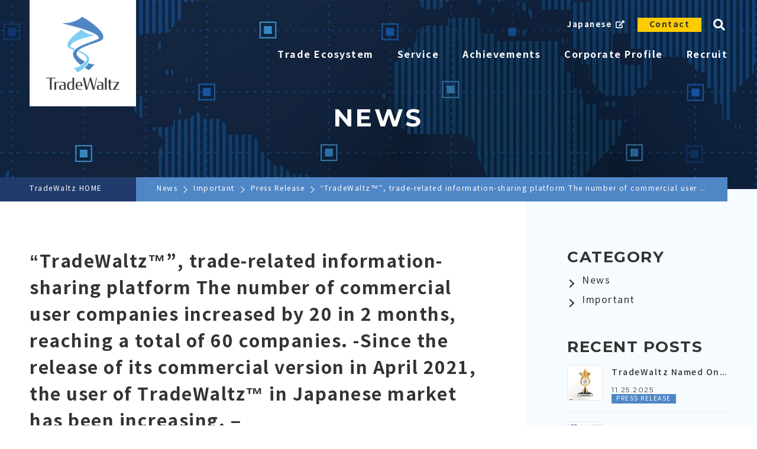

--- FILE ---
content_type: text/html; charset=UTF-8
request_url: https://www.tradewaltz.com/en/news/1231/
body_size: 17118
content:
<!DOCTYPE html>
<html lang="en">

<head>
    <!-- Google Tag Manager -->
<script>(function(w,d,s,l,i){w[l]=w[l]||[];w[l].push({'gtm.start':
new Date().getTime(),event:'gtm.js'});var f=d.getElementsByTagName(s)[0],
j=d.createElement(s),dl=l!='dataLayer'?'&l='+l:'';j.async=true;j.src=
'https://www.googletagmanager.com/gtm.js?id='+i+dl;f.parentNode.insertBefore(j,f);
})(window,document,'script','dataLayer','GTM-57PCZNL');</script>
<!-- End Google Tag Manager -->

    <meta charset="utf-8">
    <meta http-equiv="X-UA-Compatible" content="IE=edge">

    <meta name="author" content="TradeWaltz">
    <meta name="viewport" content="width=device-width,initial-scale=1.0,minimum-scale=1.0">
    <meta name="format-detection" content="telephone=no">

    <!-- CSS -->
    <link href="https://www.tradewaltz.com/en/app/wp-content/themes/tradewaltz-en-template/assets/css/common/import.css" rel="stylesheet">

    <link href="https://www.tradewaltz.com/en/app/wp-content/themes/tradewaltz-en-template/assets/css/common/wp_edit_detail.css" rel="stylesheet">
    <link href="https://www.tradewaltz.com/en/app/wp-content/themes/tradewaltz-en-template/assets/css/news_detail.css" rel="stylesheet">

    <!-- favicon -->
    <link rel="shortcut icon" href="https://www.tradewaltz.com/en/app/wp-content/themes/tradewaltz-en-template/assets/images/common/favicon.ico">
    <link rel="apple-touch-icon" href="https://www.tradewaltz.com/en/app/wp-content/themes/tradewaltz-en-template/assets/images/common/apple-touch-icon.png">
    <link rel="icon" type="image/png" href="https://www.tradewaltz.com/en/app/wp-content/themes/tradewaltz-en-template/assets/images/common/android-chrome-256x256.png">


		<!-- All in One SEO 4.0.18 -->
		<title>“TradeWaltz™”, trade-related information-sharing platform The number of commercial user companies increased by 20 in 2 months, reaching a total of 60 companies. -Since the release of its commercial version in April 2021, the user of TradeWaltz™ in Japanese market has been increasing. – | News | TradeWaltz</title>
		<meta name="description" content="TradeWaltz Inc. (hereinafter referred to as “TradeWaltz”) is pleased to announce that t..."/>
		<link rel="canonical" href="https://www.tradewaltz.com/en/news/1231/" />
		<meta property="og:site_name" content="TradeWaltz | TradeWaltzTM is a trade information collaboration platform using blockchain technology. It enables safe, smooth and simple trade and brings prosperity to people around the world." />
		<meta property="og:type" content="article" />
		<meta property="og:title" content="“TradeWaltz™”, trade-related information-sharing platform The number of commercial user companies increased by 20 in 2 months, reaching a total of 60 companies. -Since the release of its commercial version in April 2021, the user of TradeWaltz™ in Japanese market has been increasing. – | News | TradeWaltz" />
		<meta property="og:description" content="TradeWaltz Inc. (hereinafter referred to as “TradeWaltz”) is pleased to announce that t..." />
		<meta property="og:url" content="https://www.tradewaltz.com/en/news/1231/" />
		<meta property="og:image" content="https://www.tradewaltz.com/en/app/wp-content/uploads/2023/05/c478b1a6dedb96603a486610161ab963-e1685445086647.png" />
		<meta property="og:image:secure_url" content="https://www.tradewaltz.com/en/app/wp-content/uploads/2023/05/c478b1a6dedb96603a486610161ab963-e1685445086647.png" />
		<meta property="og:image:width" content="1190" />
		<meta property="og:image:height" content="588" />
		<meta property="article:published_time" content="2023-05-16T01:00:31Z" />
		<meta property="article:modified_time" content="2023-06-05T06:47:52Z" />
		<meta property="twitter:card" content="summary" />
		<meta property="twitter:domain" content="www.tradewaltz.com" />
		<meta property="twitter:title" content="“TradeWaltz™”, trade-related information-sharing platform The number of commercial user companies increased by 20 in 2 months, reaching a total of 60 companies. -Since the release of its commercial version in April 2021, the user of TradeWaltz™ in Japanese market has been increasing. – | News | TradeWaltz" />
		<meta property="twitter:description" content="TradeWaltz Inc. (hereinafter referred to as “TradeWaltz”) is pleased to announce that t..." />
		<meta property="twitter:image" content="https://www.tradewaltz.com/en/app/wp-content/uploads/2023/05/c478b1a6dedb96603a486610161ab963-e1685445086647.png" />
		<script type="application/ld+json" class="aioseo-schema">
			{"@context":"https:\/\/schema.org","@graph":[{"@type":"WebSite","@id":"https:\/\/www.tradewaltz.com\/en\/#website","url":"https:\/\/www.tradewaltz.com\/en\/","name":"TradeWaltz","description":"TradeWaltzTM is a trade information collaboration platform using blockchain technology. It enables safe, smooth and simple trade and brings prosperity to people around the world.","publisher":{"@id":"https:\/\/www.tradewaltz.com\/en\/#organization"}},{"@type":"Organization","@id":"https:\/\/www.tradewaltz.com\/en\/#organization","name":"Trade Waltz Inc.","url":"https:\/\/www.tradewaltz.com\/en\/"},{"@type":"BreadcrumbList","@id":"https:\/\/www.tradewaltz.com\/en\/news\/1231\/#breadcrumblist","itemListElement":[{"@type":"ListItem","@id":"https:\/\/www.tradewaltz.com\/en\/#listItem","position":"1","item":{"@id":"https:\/\/www.tradewaltz.com\/en\/#item","name":"\u30db\u30fc\u30e0","description":"TradeWaltzTM is a trade information collaboration platform using blockchain technology. It enables safe, smooth and simple trade and brings prosperity to people around the world.","url":"https:\/\/www.tradewaltz.com\/en\/"}}]},{"@type":"Person","@id":"https:\/\/www.tradewaltz.com\/en\/news\/author\/pr_tradewaltz\/#author","url":"https:\/\/www.tradewaltz.com\/en\/news\/author\/pr_tradewaltz\/","name":"PR_TradeWaltz","image":{"@type":"ImageObject","@id":"https:\/\/www.tradewaltz.com\/en\/news\/1231\/#authorImage","url":"https:\/\/secure.gravatar.com\/avatar\/91bb5026a58d4490d2695e1c9604ec34?s=96&d=mm&r=g","width":"96","height":"96","caption":"PR_TradeWaltz"}},{"@type":"WebPage","@id":"https:\/\/www.tradewaltz.com\/en\/news\/1231\/#webpage","url":"https:\/\/www.tradewaltz.com\/en\/news\/1231\/","name":"\u201cTradeWaltz\u2122\u201d, trade-related information-sharing platform The number of commercial user companies increased by 20 in 2 months, reaching a total of 60 companies. -Since the release of its commercial version in April 2021, the user of TradeWaltz\u2122 in Japanese market has been increasing. \u2013 | News | TradeWaltz","description":"TradeWaltz Inc. (hereinafter referred to as \u201cTradeWaltz\u201d) is pleased to announce that t...","inLanguage":"ja","isPartOf":{"@id":"https:\/\/www.tradewaltz.com\/en\/#website"},"breadcrumb":{"@id":"https:\/\/www.tradewaltz.com\/en\/news\/1231\/#breadcrumblist"},"author":"https:\/\/www.tradewaltz.com\/en\/news\/1231\/#author","creator":"https:\/\/www.tradewaltz.com\/en\/news\/1231\/#author","image":{"@type":"ImageObject","@id":"https:\/\/www.tradewaltz.com\/en\/#mainImage","url":"https:\/\/www.tradewaltz.com\/en\/app\/wp-content\/uploads\/2023\/05\/c478b1a6dedb96603a486610161ab963-e1685445086647.png","width":"1190","height":"588"},"primaryImageOfPage":{"@id":"https:\/\/www.tradewaltz.com\/en\/news\/1231\/#mainImage"},"datePublished":"2023-05-16T01:00:31+09:00","dateModified":"2023-06-05T06:47:52+09:00"},{"@type":"BlogPosting","@id":"https:\/\/www.tradewaltz.com\/en\/news\/1231\/#blogposting","name":"\u201cTradeWaltz\u2122\u201d, trade-related information-sharing platform The number of commercial user companies increased by 20 in 2 months, reaching a total of 60 companies. -Since the release of its commercial version in April 2021, the user of TradeWaltz\u2122 in Japanese market has been increasing. \u2013 | News | TradeWaltz","description":"TradeWaltz Inc. (hereinafter referred to as \u201cTradeWaltz\u201d) is pleased to announce that t...","headline":"\u201cTradeWaltz\u2122\u201d, trade-related information-sharing platform The number of commercial user companies increased by 20 in 2 months, reaching a total of 60 companies. -Since the release of its commercial version in April 2021, the user of TradeWaltz\u2122 in Japanese market has been increasing. -","author":{"@id":"https:\/\/www.tradewaltz.com\/en\/news\/author\/pr_tradewaltz\/#author"},"publisher":{"@id":"https:\/\/www.tradewaltz.com\/en\/#organization"},"datePublished":"2023-05-16T01:00:31+09:00","dateModified":"2023-06-05T06:47:52+09:00","articleSection":"Press Release, Important","mainEntityOfPage":{"@id":"https:\/\/www.tradewaltz.com\/en\/news\/1231\/#webpage"},"isPartOf":{"@id":"https:\/\/www.tradewaltz.com\/en\/news\/1231\/#webpage"},"image":{"@type":"ImageObject","@id":"https:\/\/www.tradewaltz.com\/en\/#articleImage","url":"https:\/\/www.tradewaltz.com\/en\/app\/wp-content\/uploads\/2023\/05\/c478b1a6dedb96603a486610161ab963-e1685445086647.png","width":"1190","height":"588"}}]}
		</script>
		<!-- All in One SEO -->

<link rel='dns-prefetch' href='//ajax.googleapis.com' />
<link rel="alternate" type="application/rss+xml" title="TradeWaltz &raquo; “TradeWaltz™”, trade-related information-sharing platform The number of commercial user companies increased by 20 in 2 months, reaching a total of 60 companies. -Since the release of its commercial version in April 2021, the user of TradeWaltz™ in Japanese market has been increasing. &#8211; のコメントのフィード" href="https://www.tradewaltz.com/en/news/1231/feed/" />
<script>
window._wpemojiSettings = {"baseUrl":"https:\/\/s.w.org\/images\/core\/emoji\/14.0.0\/72x72\/","ext":".png","svgUrl":"https:\/\/s.w.org\/images\/core\/emoji\/14.0.0\/svg\/","svgExt":".svg","source":{"concatemoji":"https:\/\/www.tradewaltz.com\/en\/app\/wp-includes\/js\/wp-emoji-release.min.js?ver=c337a6bbd6b3e58785ac680f00e127de"}};
/*! This file is auto-generated */
!function(i,n){var o,s,e;function c(e){try{var t={supportTests:e,timestamp:(new Date).valueOf()};sessionStorage.setItem(o,JSON.stringify(t))}catch(e){}}function p(e,t,n){e.clearRect(0,0,e.canvas.width,e.canvas.height),e.fillText(t,0,0);var t=new Uint32Array(e.getImageData(0,0,e.canvas.width,e.canvas.height).data),r=(e.clearRect(0,0,e.canvas.width,e.canvas.height),e.fillText(n,0,0),new Uint32Array(e.getImageData(0,0,e.canvas.width,e.canvas.height).data));return t.every(function(e,t){return e===r[t]})}function u(e,t,n){switch(t){case"flag":return n(e,"\ud83c\udff3\ufe0f\u200d\u26a7\ufe0f","\ud83c\udff3\ufe0f\u200b\u26a7\ufe0f")?!1:!n(e,"\ud83c\uddfa\ud83c\uddf3","\ud83c\uddfa\u200b\ud83c\uddf3")&&!n(e,"\ud83c\udff4\udb40\udc67\udb40\udc62\udb40\udc65\udb40\udc6e\udb40\udc67\udb40\udc7f","\ud83c\udff4\u200b\udb40\udc67\u200b\udb40\udc62\u200b\udb40\udc65\u200b\udb40\udc6e\u200b\udb40\udc67\u200b\udb40\udc7f");case"emoji":return!n(e,"\ud83e\udef1\ud83c\udffb\u200d\ud83e\udef2\ud83c\udfff","\ud83e\udef1\ud83c\udffb\u200b\ud83e\udef2\ud83c\udfff")}return!1}function f(e,t,n){var r="undefined"!=typeof WorkerGlobalScope&&self instanceof WorkerGlobalScope?new OffscreenCanvas(300,150):i.createElement("canvas"),a=r.getContext("2d",{willReadFrequently:!0}),o=(a.textBaseline="top",a.font="600 32px Arial",{});return e.forEach(function(e){o[e]=t(a,e,n)}),o}function t(e){var t=i.createElement("script");t.src=e,t.defer=!0,i.head.appendChild(t)}"undefined"!=typeof Promise&&(o="wpEmojiSettingsSupports",s=["flag","emoji"],n.supports={everything:!0,everythingExceptFlag:!0},e=new Promise(function(e){i.addEventListener("DOMContentLoaded",e,{once:!0})}),new Promise(function(t){var n=function(){try{var e=JSON.parse(sessionStorage.getItem(o));if("object"==typeof e&&"number"==typeof e.timestamp&&(new Date).valueOf()<e.timestamp+604800&&"object"==typeof e.supportTests)return e.supportTests}catch(e){}return null}();if(!n){if("undefined"!=typeof Worker&&"undefined"!=typeof OffscreenCanvas&&"undefined"!=typeof URL&&URL.createObjectURL&&"undefined"!=typeof Blob)try{var e="postMessage("+f.toString()+"("+[JSON.stringify(s),u.toString(),p.toString()].join(",")+"));",r=new Blob([e],{type:"text/javascript"}),a=new Worker(URL.createObjectURL(r),{name:"wpTestEmojiSupports"});return void(a.onmessage=function(e){c(n=e.data),a.terminate(),t(n)})}catch(e){}c(n=f(s,u,p))}t(n)}).then(function(e){for(var t in e)n.supports[t]=e[t],n.supports.everything=n.supports.everything&&n.supports[t],"flag"!==t&&(n.supports.everythingExceptFlag=n.supports.everythingExceptFlag&&n.supports[t]);n.supports.everythingExceptFlag=n.supports.everythingExceptFlag&&!n.supports.flag,n.DOMReady=!1,n.readyCallback=function(){n.DOMReady=!0}}).then(function(){return e}).then(function(){var e;n.supports.everything||(n.readyCallback(),(e=n.source||{}).concatemoji?t(e.concatemoji):e.wpemoji&&e.twemoji&&(t(e.twemoji),t(e.wpemoji)))}))}((window,document),window._wpemojiSettings);
</script>
<style>
img.wp-smiley,
img.emoji {
	display: inline !important;
	border: none !important;
	box-shadow: none !important;
	height: 1em !important;
	width: 1em !important;
	margin: 0 0.07em !important;
	vertical-align: -0.1em !important;
	background: none !important;
	padding: 0 !important;
}
</style>
	<style id='classic-theme-styles-inline-css' type='text/css'>
/*! This file is auto-generated */
.wp-block-button__link{color:#fff;background-color:#32373c;border-radius:9999px;box-shadow:none;text-decoration:none;padding:calc(.667em + 2px) calc(1.333em + 2px);font-size:1.125em}.wp-block-file__button{background:#32373c;color:#fff;text-decoration:none}
</style>
<style id='global-styles-inline-css' type='text/css'>
body{--wp--preset--color--black: #000000;--wp--preset--color--cyan-bluish-gray: #abb8c3;--wp--preset--color--white: #ffffff;--wp--preset--color--pale-pink: #f78da7;--wp--preset--color--vivid-red: #cf2e2e;--wp--preset--color--luminous-vivid-orange: #ff6900;--wp--preset--color--luminous-vivid-amber: #fcb900;--wp--preset--color--light-green-cyan: #7bdcb5;--wp--preset--color--vivid-green-cyan: #00d084;--wp--preset--color--pale-cyan-blue: #8ed1fc;--wp--preset--color--vivid-cyan-blue: #0693e3;--wp--preset--color--vivid-purple: #9b51e0;--wp--preset--gradient--vivid-cyan-blue-to-vivid-purple: linear-gradient(135deg,rgba(6,147,227,1) 0%,rgb(155,81,224) 100%);--wp--preset--gradient--light-green-cyan-to-vivid-green-cyan: linear-gradient(135deg,rgb(122,220,180) 0%,rgb(0,208,130) 100%);--wp--preset--gradient--luminous-vivid-amber-to-luminous-vivid-orange: linear-gradient(135deg,rgba(252,185,0,1) 0%,rgba(255,105,0,1) 100%);--wp--preset--gradient--luminous-vivid-orange-to-vivid-red: linear-gradient(135deg,rgba(255,105,0,1) 0%,rgb(207,46,46) 100%);--wp--preset--gradient--very-light-gray-to-cyan-bluish-gray: linear-gradient(135deg,rgb(238,238,238) 0%,rgb(169,184,195) 100%);--wp--preset--gradient--cool-to-warm-spectrum: linear-gradient(135deg,rgb(74,234,220) 0%,rgb(151,120,209) 20%,rgb(207,42,186) 40%,rgb(238,44,130) 60%,rgb(251,105,98) 80%,rgb(254,248,76) 100%);--wp--preset--gradient--blush-light-purple: linear-gradient(135deg,rgb(255,206,236) 0%,rgb(152,150,240) 100%);--wp--preset--gradient--blush-bordeaux: linear-gradient(135deg,rgb(254,205,165) 0%,rgb(254,45,45) 50%,rgb(107,0,62) 100%);--wp--preset--gradient--luminous-dusk: linear-gradient(135deg,rgb(255,203,112) 0%,rgb(199,81,192) 50%,rgb(65,88,208) 100%);--wp--preset--gradient--pale-ocean: linear-gradient(135deg,rgb(255,245,203) 0%,rgb(182,227,212) 50%,rgb(51,167,181) 100%);--wp--preset--gradient--electric-grass: linear-gradient(135deg,rgb(202,248,128) 0%,rgb(113,206,126) 100%);--wp--preset--gradient--midnight: linear-gradient(135deg,rgb(2,3,129) 0%,rgb(40,116,252) 100%);--wp--preset--font-size--small: 13px;--wp--preset--font-size--medium: 20px;--wp--preset--font-size--large: 36px;--wp--preset--font-size--x-large: 42px;--wp--preset--spacing--20: 0.44rem;--wp--preset--spacing--30: 0.67rem;--wp--preset--spacing--40: 1rem;--wp--preset--spacing--50: 1.5rem;--wp--preset--spacing--60: 2.25rem;--wp--preset--spacing--70: 3.38rem;--wp--preset--spacing--80: 5.06rem;--wp--preset--shadow--natural: 6px 6px 9px rgba(0, 0, 0, 0.2);--wp--preset--shadow--deep: 12px 12px 50px rgba(0, 0, 0, 0.4);--wp--preset--shadow--sharp: 6px 6px 0px rgba(0, 0, 0, 0.2);--wp--preset--shadow--outlined: 6px 6px 0px -3px rgba(255, 255, 255, 1), 6px 6px rgba(0, 0, 0, 1);--wp--preset--shadow--crisp: 6px 6px 0px rgba(0, 0, 0, 1);}:where(.is-layout-flex){gap: 0.5em;}:where(.is-layout-grid){gap: 0.5em;}body .is-layout-flow > .alignleft{float: left;margin-inline-start: 0;margin-inline-end: 2em;}body .is-layout-flow > .alignright{float: right;margin-inline-start: 2em;margin-inline-end: 0;}body .is-layout-flow > .aligncenter{margin-left: auto !important;margin-right: auto !important;}body .is-layout-constrained > .alignleft{float: left;margin-inline-start: 0;margin-inline-end: 2em;}body .is-layout-constrained > .alignright{float: right;margin-inline-start: 2em;margin-inline-end: 0;}body .is-layout-constrained > .aligncenter{margin-left: auto !important;margin-right: auto !important;}body .is-layout-constrained > :where(:not(.alignleft):not(.alignright):not(.alignfull)){max-width: var(--wp--style--global--content-size);margin-left: auto !important;margin-right: auto !important;}body .is-layout-constrained > .alignwide{max-width: var(--wp--style--global--wide-size);}body .is-layout-flex{display: flex;}body .is-layout-flex{flex-wrap: wrap;align-items: center;}body .is-layout-flex > *{margin: 0;}body .is-layout-grid{display: grid;}body .is-layout-grid > *{margin: 0;}:where(.wp-block-columns.is-layout-flex){gap: 2em;}:where(.wp-block-columns.is-layout-grid){gap: 2em;}:where(.wp-block-post-template.is-layout-flex){gap: 1.25em;}:where(.wp-block-post-template.is-layout-grid){gap: 1.25em;}.has-black-color{color: var(--wp--preset--color--black) !important;}.has-cyan-bluish-gray-color{color: var(--wp--preset--color--cyan-bluish-gray) !important;}.has-white-color{color: var(--wp--preset--color--white) !important;}.has-pale-pink-color{color: var(--wp--preset--color--pale-pink) !important;}.has-vivid-red-color{color: var(--wp--preset--color--vivid-red) !important;}.has-luminous-vivid-orange-color{color: var(--wp--preset--color--luminous-vivid-orange) !important;}.has-luminous-vivid-amber-color{color: var(--wp--preset--color--luminous-vivid-amber) !important;}.has-light-green-cyan-color{color: var(--wp--preset--color--light-green-cyan) !important;}.has-vivid-green-cyan-color{color: var(--wp--preset--color--vivid-green-cyan) !important;}.has-pale-cyan-blue-color{color: var(--wp--preset--color--pale-cyan-blue) !important;}.has-vivid-cyan-blue-color{color: var(--wp--preset--color--vivid-cyan-blue) !important;}.has-vivid-purple-color{color: var(--wp--preset--color--vivid-purple) !important;}.has-black-background-color{background-color: var(--wp--preset--color--black) !important;}.has-cyan-bluish-gray-background-color{background-color: var(--wp--preset--color--cyan-bluish-gray) !important;}.has-white-background-color{background-color: var(--wp--preset--color--white) !important;}.has-pale-pink-background-color{background-color: var(--wp--preset--color--pale-pink) !important;}.has-vivid-red-background-color{background-color: var(--wp--preset--color--vivid-red) !important;}.has-luminous-vivid-orange-background-color{background-color: var(--wp--preset--color--luminous-vivid-orange) !important;}.has-luminous-vivid-amber-background-color{background-color: var(--wp--preset--color--luminous-vivid-amber) !important;}.has-light-green-cyan-background-color{background-color: var(--wp--preset--color--light-green-cyan) !important;}.has-vivid-green-cyan-background-color{background-color: var(--wp--preset--color--vivid-green-cyan) !important;}.has-pale-cyan-blue-background-color{background-color: var(--wp--preset--color--pale-cyan-blue) !important;}.has-vivid-cyan-blue-background-color{background-color: var(--wp--preset--color--vivid-cyan-blue) !important;}.has-vivid-purple-background-color{background-color: var(--wp--preset--color--vivid-purple) !important;}.has-black-border-color{border-color: var(--wp--preset--color--black) !important;}.has-cyan-bluish-gray-border-color{border-color: var(--wp--preset--color--cyan-bluish-gray) !important;}.has-white-border-color{border-color: var(--wp--preset--color--white) !important;}.has-pale-pink-border-color{border-color: var(--wp--preset--color--pale-pink) !important;}.has-vivid-red-border-color{border-color: var(--wp--preset--color--vivid-red) !important;}.has-luminous-vivid-orange-border-color{border-color: var(--wp--preset--color--luminous-vivid-orange) !important;}.has-luminous-vivid-amber-border-color{border-color: var(--wp--preset--color--luminous-vivid-amber) !important;}.has-light-green-cyan-border-color{border-color: var(--wp--preset--color--light-green-cyan) !important;}.has-vivid-green-cyan-border-color{border-color: var(--wp--preset--color--vivid-green-cyan) !important;}.has-pale-cyan-blue-border-color{border-color: var(--wp--preset--color--pale-cyan-blue) !important;}.has-vivid-cyan-blue-border-color{border-color: var(--wp--preset--color--vivid-cyan-blue) !important;}.has-vivid-purple-border-color{border-color: var(--wp--preset--color--vivid-purple) !important;}.has-vivid-cyan-blue-to-vivid-purple-gradient-background{background: var(--wp--preset--gradient--vivid-cyan-blue-to-vivid-purple) !important;}.has-light-green-cyan-to-vivid-green-cyan-gradient-background{background: var(--wp--preset--gradient--light-green-cyan-to-vivid-green-cyan) !important;}.has-luminous-vivid-amber-to-luminous-vivid-orange-gradient-background{background: var(--wp--preset--gradient--luminous-vivid-amber-to-luminous-vivid-orange) !important;}.has-luminous-vivid-orange-to-vivid-red-gradient-background{background: var(--wp--preset--gradient--luminous-vivid-orange-to-vivid-red) !important;}.has-very-light-gray-to-cyan-bluish-gray-gradient-background{background: var(--wp--preset--gradient--very-light-gray-to-cyan-bluish-gray) !important;}.has-cool-to-warm-spectrum-gradient-background{background: var(--wp--preset--gradient--cool-to-warm-spectrum) !important;}.has-blush-light-purple-gradient-background{background: var(--wp--preset--gradient--blush-light-purple) !important;}.has-blush-bordeaux-gradient-background{background: var(--wp--preset--gradient--blush-bordeaux) !important;}.has-luminous-dusk-gradient-background{background: var(--wp--preset--gradient--luminous-dusk) !important;}.has-pale-ocean-gradient-background{background: var(--wp--preset--gradient--pale-ocean) !important;}.has-electric-grass-gradient-background{background: var(--wp--preset--gradient--electric-grass) !important;}.has-midnight-gradient-background{background: var(--wp--preset--gradient--midnight) !important;}.has-small-font-size{font-size: var(--wp--preset--font-size--small) !important;}.has-medium-font-size{font-size: var(--wp--preset--font-size--medium) !important;}.has-large-font-size{font-size: var(--wp--preset--font-size--large) !important;}.has-x-large-font-size{font-size: var(--wp--preset--font-size--x-large) !important;}
.wp-block-navigation a:where(:not(.wp-element-button)){color: inherit;}
:where(.wp-block-post-template.is-layout-flex){gap: 1.25em;}:where(.wp-block-post-template.is-layout-grid){gap: 1.25em;}
:where(.wp-block-columns.is-layout-flex){gap: 2em;}:where(.wp-block-columns.is-layout-grid){gap: 2em;}
.wp-block-pullquote{font-size: 1.5em;line-height: 1.6;}
</style>
<script src='//ajax.googleapis.com/ajax/libs/jquery/3.4.1/jquery.min.js?ver=3.4.1' id='jquery-js'></script>
<script id='eio-lazy-load-js-extra'>
/* <![CDATA[ */
var eio_lazy_vars = {"exactdn_domain":"","skip_autoscale":"0"};
/* ]]> */
</script>
<script src='https://www.tradewaltz.com/en/app/wp-content/plugins/ewww-image-optimizer/includes/lazysizes.min.js?ver=603.0' id='eio-lazy-load-js'></script>
<link rel="EditURI" type="application/rsd+xml" title="RSD" href="https://www.tradewaltz.com/en/app/xmlrpc.php?rsd" />

<link rel='shortlink' href='https://www.tradewaltz.com/en/?p=1231' />
<link rel="alternate" type="application/json+oembed" href="https://www.tradewaltz.com/en/wp-json/oembed/1.0/embed?url=https%3A%2F%2Fwww.tradewaltz.com%2Fen%2Fnews%2F1231%2F" />
<link rel="alternate" type="text/xml+oembed" href="https://www.tradewaltz.com/en/wp-json/oembed/1.0/embed?url=https%3A%2F%2Fwww.tradewaltz.com%2Fen%2Fnews%2F1231%2F&#038;format=xml" />
<noscript><style>.lazyload[data-src]{display:none !important;}</style></noscript><style>.lazyload{background-image:none !important;}</style></head>

<body class="js_pc">
        <!-- Google Tag Manager (noscript) -->
<noscript><iframe src="https://www.googletagmanager.com/ns.html?id=GTM-57PCZNL"
height="0" width="0" style="display:none;visibility:hidden"></iframe></noscript>
<!-- End Google Tag Manager (noscript) -->

    <div id="wrapper" class="sub-container lazyload">

		<!-- ===== Header ===== -->
		<header id="header">
			<div class="content_wrapper lazyload">
				<div class="header__first flex jc-bet lazyload">
					<div class="header__first-logo lazyload">
						<a href="https://www.tradewaltz.com/en/">
							<div class="header__first-logo--inner lazyload">
																<img src="https://www.tradewaltz.com/en/app/wp-content/themes/tradewaltz-en-template/assets/images/common/logo_01.svg" alt="TradeWaltz">							</div>
						</a>
					</div>
					<div class="header__first-menu lazyload">
						<div class="header__first-menu--sub dp-none-down-md lazyload">
							<div class="flex jc-end lazyload">
								<div class="header__first-menu--sub---link lazyload">
									<ul>
										<li><a href="https://www.tradewaltz.com/" class="externalLink"><span>japanese</span></a></li>
									</ul>
								</div>
								<div class="header__first-menu--sub---contact lazyload">
									<a href="https://www.tradewaltz.com/en/contact/">Contact</a>
								</div>
								<div class="header__first-menu--sub---search lazyload">
									<div class="search lazyload">
										<div class="search__input lazyload">
											<form method="get" id="searchform" action="https://www.tradewaltz.com/en">
    <i class="fas fa-search"></i>
    <input type="text" name="s" id="s" placeholder="Search by keyword" value="">
</form>
										</div>
										<div class="search__btn search__trigger lazyload">
											<span class="search__btn-ico"></span>
										</div>
									</div>
            						<!-- /search -->
								</div>
							</div>
						</div>
						<div class="header__spNav lazyload">
							<div class="header__spNav-linkList dp-none dp-block-down-md lazyload">
								<ul class="flex">
									<li class="__search">
										<div class="search lazyload">
											<div class="search__input lazyload">
												<form method="get" id="searchform" action="https://www.tradewaltz.com/en">
    <i class="fas fa-search"></i>
    <input type="text" name="s" id="s" placeholder="Search by keyword" value="">
</form>
											</div>
											<div class="search__btn search__trigger lazyload">
												<span class="search__btn-ico"></span>
											</div>
										</div>
										<!-- /search -->
										<a href="javascript:void(0)" class="search__trigger noscroll"><i class="fas fa-search"></i></a>
									</li>
									<li class="__contact">
										<a href="https://www.tradewaltz.com/en/contact/"><i class="fas fa-envelope-open-text"></i></a>
									</li>
									<li class="__hamburger">
										<a class="gnav__hamburger" href="javascript:void(0)">
											<span class="gnav__hamburger-line"></span>
											<span class="gnav__hamburger-line"></span>
											<span class="gnav__hamburger-line"></span>
										</a>
									</li>
								</ul>
							</div>
                            							<nav class="gnav">
								<ul class="gnav__menu flex">
									<li class="gnav__menu-item dp-none dp-block-down-md"><a href="https://www.tradewaltz.com/en/"><span>TOP</span></a></li>
									<li class="gnav__menu-item"><a href="https://www.tradewaltz.com/en/ecosystem/"><span>Trade Ecosystem</span></a></li>
									<li class="gnav__menu-item"><a href="https://www.tradewaltz.com/en/service/"><span>Service</span></a></li>
									<li class="gnav__menu-item"><a href="https://www.tradewaltz.com/en/achievements/"><span>Achievements</span></a></li>
									<li class="gnav__menu-item"><a href="https://www.tradewaltz.com/en/company/"><span>Corporate Profile</span></a></li>
									<li class="gnav__menu-item end"><a href="https://www.tradewaltz.com/en/recruit/"><span>Recruit</span></a></li>
									<li class="gnav__menu-item dp-none dp-block-down-md"><a href="https://www.tradewaltz.com/en/contact/"><span>Contact</span></a></li>
									<li class="gnav__menu-item dp-none dp-block-down-md"><a href="https://www.tradewaltz.com/en/news/">News</a></li>
								</ul>
								<div class="gnav__subMenu dp-none dp-block-down-md lazyload">
									<ul class="fw-700 mb50">
										<li><a href="https://www.tradewaltz.com/en/disclaimer/">Disclaimer</a></li>
										<li><a href="https://www.tradewaltz.com/en/privacypolicy/">Privacy</a></li>
                                    	<li><a href="https://www.tradewaltz.com/en/privacy-policy-for-gdpr/">Privacy Policy for GDPR</a></li>
										<li><a href="https://www.tradewaltz.com/en/terms-of-use/">Terms Of Use</a></li>
									</ul>

									<div class="gnav__subMenu-en font-Montserrat lazyload"><a href="https://www.tradewaltz.com/" class="externalLink">japanese</a></div>
								</div>
							</nav>
						</div>
					</div>
				</div>
			</div>
		</header><!-- / header END -->

        <!-- ===== Content ===== -->
        <main class="contents">

				<article class="article__newsDetail">
					<div id="sub__Kv" class="lazyload">
    <div class="content_wrapper lazyload">
        <div class="sub__Kv-main lazyload">
            <div class="sub__Kv-main--en font-Montserrat lazyload">news</div>
        </div>
    </div>

    <div id="bread" class="lazyload"><div class="bread lazyload"><div class="content_wrapper lazyload"><div class="bg-blu lazyload"><div class="bread__inner flex lazyload"><div class="bread__home lazyload"><a href="https://www.tradewaltz.com/en">TradeWaltz HOME</a></div><div class="bread__list lazyload"><ul class="bread__crumb"><li><a href="https://www.tradewaltz.com/en/news/">News</a></li><li><a href="https://www.tradewaltz.com/en/news/category/important/">Important</a></li><li><a href="https://www.tradewaltz.com/en/news/category/important/press-release/">Press Release</a></li><li>“TradeWaltz™”, trade-related information-sharing platform The number of commercial user companies increased by 20 in 2 months, reaching a total of 60 companies. -Since the release of its commercial version in April 2021, the user of TradeWaltz™ in Japanese market has been increasing. -</li></ul></div></div></div></div></div></div>    <!-- /bread -->
</div>
<!-- /sub__Kv -->
			    
<div class="main__contents-subpage js-load-fadeUp lazyload">

    <div class="has__side lazyload">
        <div class="content_wrapper flex jc-bet lazyload">
            <div class="has__side-left lazyload">

                <div class="single__wrap lazyload">

                    <div class="single__header mb50 lazyload">
                        <h1 class="single__header-ttl mb30">“TradeWaltz™”, trade-related information-sharing platform The number of commercial user companies increased by 20 in 2 months, reaching a total of 60 companies. -Since the release of its commercial version in April 2021, the user of TradeWaltz™ in Japanese market has been increasing. &#8211;</h1>
                        <div class="single__header-meta flex lazyload">
                            <div class="__date font-Montserrat lazyload"><i class="far fa-clock"></i>5.16.2023</div>
                            <div class="__cat lazyload">
                                <i class="far fa-folder-open"></i>
                                <span><a href="https://www.tradewaltz.com/en/news/category/important/press-release/" rel="tag">Press Release</a></span><span><a href="https://www.tradewaltz.com/en/news/category/important/" rel="tag">Important</a></span>                            </div>
                        </div>
                    </div>
                    <!-- /single__header -->
                    <section class="single__contents">

                                            <figure class="single__contents-thumbnail mb80"><img width="900" height="445" src="data:image/svg+xml,%3Csvg xmlns='http://www.w3.org/2000/svg' viewBox='0 0 900 445'%3E%3C/svg%3E" class="attachment-900x600 size-900x600 wp-post-image lazyload" alt="“TradeWaltz™”, trade-related information-sharing platform The number of commercial user companies increased by 20 in 2 months, reaching a total of 60 companies. -Since the release of its commercial version in April 2021, the user of TradeWaltz™ in Japanese market has been increasing. &#8211;" decoding="async" fetchpriority="high" data-src="https://www.tradewaltz.com/en/app/wp-content/uploads/2023/05/c478b1a6dedb96603a486610161ab963-e1685445086647.png" loading="lazy" /><noscript><img width="900" height="445" src="https://www.tradewaltz.com/en/app/wp-content/uploads/2023/05/c478b1a6dedb96603a486610161ab963-e1685445086647.png" class="attachment-900x600 size-900x600 wp-post-image" alt="“TradeWaltz™”, trade-related information-sharing platform The number of commercial user companies increased by 20 in 2 months, reaching a total of 60 companies. -Since the release of its commercial version in April 2021, the user of TradeWaltz™ in Japanese market has been increasing. &#8211;" decoding="async" fetchpriority="high" data-eio="l" /></noscript></figure>
                                            <div class="single__contents-body lazyload">   
                                                    <p><span style="font-size: 12pt;">　TradeWaltz Inc. (hereinafter referred to as &#8220;TradeWaltz&#8221;) is pleased to announce that the number of domestic companies that have started using the commercial version of its trade information-sharing platform, &#8220;TradeWaltz™&#8221;, reached 60 as of May 16, 2023. Including certified users (overseas companies), the total number of companies reached 90 (number of companies registered in the company master).</span></p>
<p><span style="font-size: 12pt;"><strong>■21 new commercial users joined within 2 months　<br /></strong>　TradeWaltz published a press release, mentioning that since the release of the commercial version of TradeWaltz last April, 41 companies started using the service by March 28 this year. (<a href="https://www.tradewaltz.com/en/news/1216/">https://www.tradewaltz.com/en/news/1216/</a><a href="https://www.tradewaltz.com/news/4594/"></a>) <br />　In two months since then, 13 new domestic trading companies/manufacturers and 8 FWD/shipping companies have started using the service, bringing the total number of TradeWaltz’s users to 62 as of May 16, 2012.<br />　We have received more than 2,000 inquiries about TradeWaltz, and among them, some are about TradeWaltz’s users. Below is a list of corporations currently using the commercial version.</span></p>
<p><span style="font-size: 12pt;"><strong>The list of domestic corporate users (in Japanese alphabetical order)</strong></span></p>
<table style="width: 100%; height: 1867px;">
<tbody>
<tr style="height: 39px;">
<td colspan="3" width="612" style="background-color: #7dc2ff; width: 612px; height: 39px;">
<p><span style="font-size: 12pt;">24 Domestic trading companies / Manufacturers</span></p>
</td>
</tr>
<tr style="height: 39px;">
<td colspan="3" width="612" style="background-color: #e0f7fa; width: 612px; height: 39px;">
<p><span style="font-size: 12pt;">Started using after March 28 (13 companies)</span></p>
</td>
</tr>
<tr style="height: 68px;">
<td width="201" style="height: 68px;">
<p><span style="font-size: 12pt;">Kobe Steel, Ltd.</span></p>
</td>
<td width="201" style="height: 68px;">
<p><span style="font-size: 12pt;">JAPAN INTER TRADING CO., LTD.</span></p>
</td>
<td width="209" style="height: 68px;">
<p><span style="font-size: 12pt;">Suzuyo Shoji CO.,LTD</span></p>
</td>
</tr>
<tr style="height: 39px;">
<td width="201" style="height: 39px;">
<p><span style="font-size: 12pt;">STANDAGE Inc.</span></p>
</td>
<td width="201" style="height: 39px;">
<p><span style="font-size: 12pt;">Taihei Shoji Co.,Ltd.</span></p>
</td>
<td width="209" style="height: 39px;">
<p><span style="font-size: 12pt;">Toho International Inc.</span></p>
</td>
</tr>
<tr style="height: 68px;">
<td width="201" style="height: 68px;">
<p><span style="font-size: 12pt;">TOYO SC TRADING CO., LTD.</span></p>
</td>
<td width="201" style="height: 68px;">
<p><span style="font-size: 12pt;">BugMo Co., Ltd.</span></p>
</td>
<td width="209" style="height: 68px;">
<p><span style="font-size: 12pt;">MITSUI &amp; CO., LTD.</span></p>
</td>
</tr>
<tr style="height: 68px;">
<td width="201" style="height: 68px;">
<p><span style="font-size: 12pt;">Mitsubishi Corporation</span></p>
</td>
<td width="201" style="height: 68px;">
<p><span style="font-size: 12pt;">LIFE GEAR CORPORATION</span></p>
</td>
<td width="209" style="height: 68px;">
<p><span style="font-size: 12pt;">2 other companies</span></p>
</td>
</tr>
<tr style="height: 39px;">
<td colspan="3" width="612" style="height: 39px; background-color: #e0f7fa; width: 612px;">
<p><span style="font-size: 12pt;">Be in service by March 28 (11 companies)</span></p>
</td>
</tr>
<tr style="height: 68px;">
<td width="201" style="height: 68px;">
<p><span style="font-size: 12pt;">Astomos Energy Corporation</span></p>
</td>
<td width="201" style="height: 68px;">
<p><span style="font-size: 12pt;">KANEMATSU CORPORATION</span></p>
</td>
<td width="209" style="height: 68px;">
<p><span style="font-size: 12pt;">TEIJIN FRONTIER CO., LTD.</span></p>
</td>
</tr>
<tr style="height: 68px;">
<td width="201" style="height: 68px;">
<p><span style="font-size: 12pt;">Toyoshima &amp; Co., Ltd.</span></p>
</td>
<td width="201" style="height: 68px;">
<p><span style="font-size: 12pt;">Toyota Tsusho Corporation</span></p>
</td>
<td width="209" style="height: 68px;">
<p><span style="font-size: 12pt;">HighChem Company Limited</span></p>
</td>
</tr>
<tr style="height: 68px;">
<td width="201" style="height: 68px;">
<p><span style="font-size: 12pt;">FUJIFILM Logistics Co., Ltd.</span></p>
</td>
<td width="201" style="height: 68px;">
<p><span style="font-size: 12pt;">Mitsubishi Corporation Fashion Co., Ltd.</span></p>
</td>
<td width="209" style="height: 68px;">
<p><span style="font-size: 12pt;">Mitsubishi Corporation Plastics Ltd.</span></p>
</td>
</tr>
<tr style="height: 68px;">
<td width="201" style="height: 68px;">
<p><span style="font-size: 12pt;">NIPPON STEEL TRADING CORPORATION</span></p>
</td>
<td width="201" style="height: 68px;">
<p><span style="font-size: 12pt;">1 Other company</span></p>
</td>
<td width="209" style="height: 68px;">
<p><span style="font-size: 12pt;">&#8211;</span></p>
</td>
</tr>
<tr style="height: 39px;">
<td colspan="3" width="612" style="height: 39px; background-color: #7dc2ff; width: 612px;">
<p><span style="font-size: 12pt;">1 Financial institution</span></p>
</td>
</tr>
<tr style="height: 39px;">
<td colspan="3" width="612" style="height: 39px; background-color: #e0f7fa; width: 612px;">
<p><span style="font-size: 12pt;">Be in service by March 28 (1 company)</span></p>
</td>
</tr>
<tr style="height: 39px;">
<td width="201" style="height: 39px;">
<p><span style="font-size: 12pt;">MUFG Bank, Ltd.</span></p>
</td>
<td width="201" style="height: 39px;">
<p><span style="font-size: 12pt;">&#8211;</span></p>
</td>
<td width="209" style="height: 39px;">
<p><span style="font-size: 12pt;">&#8211;</span></p>
</td>
</tr>
<tr style="height: 39px;">
<td colspan="3" width="612" style="height: 39px; background-color: #7dc2ff; width: 612px;">
<p><span style="font-size: 12pt;">36 Logistics companies / Shipping companies</span></p>
</td>
</tr>
<tr style="height: 39px;">
<td colspan="3" width="612" style="height: 39px; background-color: #e0f7fa; width: 612px;">
<p><span style="font-size: 12pt;">Started using after March 28 (8 companies)</span></p>
</td>
</tr>
<tr style="height: 68px;">
<td width="201" style="height: 68px;">
<p><span style="font-size: 12pt;">International Cargo Service Co.,Ltd.</span></p>
</td>
<td width="201" style="height: 68px;">
<p><span style="font-size: 12pt;">KOBELCO LOGISTICS, LTD.</span></p>
</td>
<td width="209" style="height: 68px;">
<p><span style="font-size: 12pt;">Sankyu Inc.</span></p>
</td>
</tr>
<tr style="height: 68px;">
<td width="201" style="height: 68px;">
<p><span style="font-size: 12pt;">Suzuyo &amp; Co., Ltd.</span></p>
</td>
<td width="201" style="height: 68px;">
<p><span style="font-size: 12pt;">TEIJIN LOGISTICS CO., LTD.</span></p>
</td>
<td width="209" style="height: 68px;">
<p><span style="font-size: 12pt;">Mitsubishi Logistics Corporation</span></p>
</td>
</tr>
<tr style="height: 68px;">
<td width="201" style="height: 68px;">
<p><span style="font-size: 12pt;">MEITETSU WORLD TRANSPORT Co., Ltd.</span></p>
</td>
<td width="201" style="height: 68px;">
<p><span style="font-size: 12pt;">YAMATANE CORPORATION</span></p>
</td>
<td width="209" style="height: 68px;">
<p><span style="font-size: 12pt;">&#8211;</span></p>
</td>
</tr>
<tr style="height: 39px;">
<td colspan="3" width="612" style="height: 39px; background-color: #e0f7fa; width: 612px;">
<p><span style="font-size: 12pt;">Be in service by March 28（28 companies)</span></p>
</td>
</tr>
<tr style="height: 68px;">
<td width="201" style="height: 68px;">
<p><span style="font-size: 12pt;">AIT Corporation</span></p>
</td>
<td width="201" style="height: 68px;">
<p><span style="font-size: 12pt;">Omori Kaisoten, Ltd.</span></p>
</td>
<td width="209" style="height: 68px;">
<p><span style="font-size: 12pt;">Kanematsu Logistics &amp; Insurance Ltd.</span></p>
</td>
</tr>
<tr style="height: 68px;">
<td width="201" style="height: 68px;">
<p><span style="font-size: 12pt;">Kamigumi Co., Ltd.</span></p>
</td>
<td width="201" style="height: 68px;">
<p><span style="font-size: 12pt;">Kawanishi Warehouse Co., Ltd.</span></p>
</td>
<td width="209" style="height: 68px;">
<p><span style="font-size: 12pt;">KANKOKISEN Co., Ltd.</span></p>
</td>
</tr>
<tr style="height: 68px;">
<td width="201" style="height: 68px;">
<p><span style="font-size: 12pt;">Kintetsu World Express, Inc.</span></p>
</td>
<td width="201" style="height: 68px;">
<p><span style="font-size: 12pt;">&#8220;K&#8221; LINE LOGISTICS, LTD.</span></p>
</td>
<td width="209" style="height: 68px;">
<p><span style="font-size: 12pt;">Sanshin Co., Ltd.</span></p>
</td>
</tr>
<tr style="height: 68px;">
<td width="201" style="height: 68px;">
<p><span style="font-size: 12pt;">JAM INTERNATIONAL CO., Ltd.</span></p>
</td>
<td width="201" style="height: 68px;">
<p><span style="font-size: 12pt;">SUZUE CORPORATION</span></p>
</td>
<td width="209" style="height: 68px;">
<p><span style="font-size: 12pt;">DAITO KOUN CO., LTD.</span></p>
</td>
</tr>
<tr style="height: 68px;">
<td width="201" style="height: 68px;">
<p><span style="font-size: 12pt;">Tatsumi Shokai Co., Ltd.</span></p>
</td>
<td width="201" style="height: 68px;">
<p><span style="font-size: 12pt;">Chikko Corporation</span></p>
</td>
<td width="209" style="height: 68px;">
<p><span style="font-size: 12pt;">Chukyo Kaiun Kaisha, Ltd.</span></p>
</td>
</tr>
<tr style="height: 68px;">
<td width="201" style="height: 68px;">
<p><span style="font-size: 12pt;">Nishi &#8211; Nippon Railroad Co., Ltd.</span></p>
</td>
<td width="201" style="height: 68px;">
<p><span style="font-size: 12pt;">NISSIN CORPORATION</span></p>
</td>
<td width="209" style="height: 68px;">
<p><span style="font-size: 12pt;">Nisshin Transportation Co., Ltd.</span></p>
</td>
</tr>
<tr style="height: 68px;">
<td width="201" style="height: 68px;">
<p><span style="font-size: 12pt;">NIPPON EXPRESS CO., LTD.</span></p>
</td>
<td width="201" style="height: 68px;">
<p><span style="font-size: 12pt;">HANKYU HANSHIN EXPRESS Co., Ltd.</span></p>
</td>
<td width="209" style="height: 68px;">
<p><span style="font-size: 12pt;">Fuji Warehouse Corporation</span></p>
</td>
</tr>
<tr style="height: 68px;">
<td width="201" style="height: 68px;">
<p><span style="font-size: 12pt;">FUJITRANS CORPORATION</span></p>
</td>
<td width="201" style="height: 68px;">
<p><span style="font-size: 12pt;">FUJINAMI SOUKO CO., LTD</span></p>
</td>
<td width="209" style="height: 68px;">
<p><span style="font-size: 12pt;">Flying Fish Inc.</span></p>
</td>
</tr>
<tr style="height: 68px;">
<td width="201" style="height: 68px;">
<p><span style="font-size: 12pt;">MITSUI-SOKO HOLDINGS Co., Ltd.</span></p>
</td>
<td width="201" style="height: 68px;">
<p><span style="font-size: 12pt;">MEIKO TRANS CO., LTD.</span></p>
</td>
<td width="209" style="height: 68px;">
<p><span style="font-size: 12pt;">LOGITEM INTERNATIONAL CORP.</span></p>
</td>
</tr>
<tr style="height: 39px;">
<td width="201" style="height: 39px;">
<p><span style="font-size: 12pt;">1 Other company</span></p>
</td>
<td width="201" style="height: 39px;">
<p><span style="font-size: 12pt;">&#8211;</span></p>
</td>
<td width="209" style="height: 39px;">
<p><span style="font-size: 12pt;">&#8211;</span></p>
</td>
</tr>
<tr style="height: 39px;">
<td colspan="3" width="612" style="height: 39px; background-color: #7dc2ff; width: 612px;">
<p><span style="font-size: 12pt;">1 IT Vendor</span></p>
</td>
</tr>
<tr style="height: 39px;">
<td colspan="3" width="612" style="height: 39px; background-color: #e0f7fa; width: 612px;">
<p><span style="font-size: 12pt;">Be in service by March 28 (1company　(※)：system integration)</span></p>
</td>
</tr>
<tr style="height: 68px;">
<td width="201" style="height: 68px;">
<p><span style="font-size: 12pt;">Focus Systems Corporation (※)</span></p>
</td>
<td width="201" style="height: 68px;">
<p><span style="font-size: 12pt;">&#8211;</span></p>
</td>
<td width="209" style="height: 68px;">
<p><span style="font-size: 12pt;">&#8211;</span></p>
</td>
</tr>
</tbody>
</table>
<p><span style="font-size: 12pt;">　TradeWaltz is a trade platform that enables to centralize and manage electronic data and share them among tr stakeholders of trade industry, such as trading companies, manufacturers, banks, insurance companies, and logistics companies. By utilizing blockchain technology, which is difficult to falsify information, trade transactions are fully digitized under a high level of security. As a result, many companies have introduced the system, and the network effect of users will be increased as the number of connected parties increases. Then, there is an advantage of being able to link trade information among user companies electronically, easily, and at low cost. The following are some examples of current use.</span></p>
<p><span style="font-size: 12pt;"><strong>■ Customer Case Studies and Feedbacks (Mitsubishi Corporation Fashion)<br /></strong>　Mitsubishi Corporation Fashion Co., Ltd. (hereinafter Mitsubishi Corporation Fashion) became the first company in the apparel industry to begin using a trial version of TradeWaltz in January 2022, and started using the commercial version in April 2022. We have been using TradeWaltz to manage the progress of trade procedures with overseas companies and logistics departments in import process. With a huge volume of trade documents coming in, all the staff members in charge of the trade operation follows the process displayed on TradeWaltz, which has enabled them to carry out standardized work without hesitation, and the visualization of progress and other tasks has been highly evaluated.</p>
<p><img decoding="async" src="data:image/svg+xml,%3Csvg xmlns='http://www.w3.org/2000/svg' viewBox='0 0 1280 537'%3E%3C/svg%3E" alt="" width="1280" height="537" class="aligncenter wp-image-1238 size-full lazyload" data-src="https://www.tradewaltz.com/en/app/wp-content/uploads/2023/05/30a928f2c10e4c4ac20e20cd420d8c1c-e1685446158734.jpg" loading="lazy" /><noscript><img decoding="async" src="https://www.tradewaltz.com/en/app/wp-content/uploads/2023/05/30a928f2c10e4c4ac20e20cd420d8c1c-e1685446158734.jpg" alt="" width="1280" height="537" class="aligncenter wp-image-1238 size-full" data-eio="l" /></noscript><br />　Mr. Isogawa, Mitsubishi Corporation Fashion, Excective general manager administration division A＆General manager business operation controls department , commented, &#8220;In the apparel industry, we deal with various accessories of clothing, so many procedures are required, and there is a wide range of business partners due to the complex distribution process. We can increase more operational efficiency if we digitalize the trade procedure such as sending contract, shipping documents and customs clearances and B/L. Further operational efficiency can be expected if the contracting, shipping, sending of customs clearance documents, and bill of lading procedures are computerized.<br /></span></p>
<p><span style="font-size: 12pt;"><strong>■Open Call for Subsidies for Trade and Investment Promotion Projects(only for Japanese companies)<br /></strong>　The Ministry of Economy, Trade and Industry (METI) is currently announcing a public call for subsidy measures to promote trade platform coordination and utilization by trade practitioners (<a href="https://www.tradewaltz.com/news/4895/">https://www.tradewaltz.com/news/4895/</a>). <br />　With the aim of increasing the efficiency of trade procedures, reducing costs, and promoting trade by expanding the use of trade platforms, the subsidies will cover a portion of the costs associated with building linkages between trade platforms and the internal systems of the companies that use them. Companies that are considering implementing TradeWaltz in the future are encouraged to consider applying. <br />　Application period: Monday, April 17, 2023 to Friday, May 19, 2023 (must arrive no later than 12:00 p.m.)</span></p>
<p><span style="font-size: 12pt;"><strong>■Release status and schedules of functions available in the commercial version<br /></strong>　Basic procedure of export/import/ tri-national trade (except eBL, request/negotiation of LC Issuance, insurance application or prior compliance check) can be handled within TradeWaltz.</span></p>
<table style="width: 100%;">
<tbody>
<tr style="background-color: #1b3f5e;">
<td width="113" style="width: 19.4074%;">
<p><span style="font-size: 12pt; color: #ffffff;">Category</span></p>
</td>
<td width="342" style="width: 58.6667%;">
<p><span style="font-size: 12pt; color: #ffffff;">Process / unctions</span></p>
</td>
<td width="128" style="width: 21.9259%;">
<p><span style="font-size: 12pt; color: #ffffff;">Live / To Be Released</span></p>
</td>
</tr>
<tr style="background-color: #c2d8f2;">
<td width="113" style="width: 19.4074%;">
<p><span style="font-size: 12pt;">Common</span></p>
</td>
<td width="342" style="width: 58.6667%;">
<p><span style="font-size: 12pt;">Notify, Email/ Approve / Archive</span></p>
</td>
<td width="128" style="width: 21.9259%;">
<p><span style="font-size: 12pt;">Live</span></p>
</td>
</tr>
<tr style="background-color: #c2d8f2;">
<td width="113" style="width: 19.4074%;">
<p><span style="font-size: 12pt;">Contract</span></p>
</td>
<td width="342" style="width: 58.6667%;">
<p><span style="font-size: 12pt;">Send P/O,  Issue Contract</span></p>
</td>
<td width="128" style="width: 21.9259%;">
<p><span style="font-size: 12pt;">Live</span></p>
</td>
</tr>
<tr style="background-color: #fae4c3;">
<td rowspan="2" width="113" style="background-color: #c2d8f2; width: 19.4074%;">
<p><span style="font-size: 12pt;">LC</span></p>
</td>
<td width="342" style="width: 58.6667%;">
<p><span style="font-size: 12pt;">Request LC Issuance / Negotiation</span></p>
</td>
<td width="128" style="width: 21.9259%;">
<p><span style="font-size: 12pt;">To Be Released in FY2024</span></p>
</td>
</tr>
<tr style="background-color: #c2d8f2;">
<td width="342" style="width: 58.6667%;">
<p><span style="font-size: 12pt;">Receive LC Advise / Store LC Advise</span></p>
</td>
<td width="128" style="width: 21.9259%;">
<p><span style="font-size: 12pt;">Live</span></p>
</td>
</tr>
<tr style="background-color: #c2d8f2;">
<td width="113" style="width: 19.4074%;">
<p><span style="font-size: 12pt;">Export Customs Clearance</span></p>
</td>
<td width="342" style="width: 58.6667%;">
<p><span style="font-size: 12pt;">Export Shipping Instruction (Request Documentation, Request Export Customs Clearance, Request Cargo Unloading, Request Booking, Request Cargo Insurance) / Store Export Customs Permit</span></p>
</td>
<td width="128" style="width: 21.9259%;">
<p><span style="font-size: 12pt;">Live</span></p>
<p>&nbsp;</p>
</td>
</tr>
<tr>
<td rowspan="2" width="113" style="background-color: #c2d8f2; width: 19.4074%;">
<p><span style="font-size: 12pt;">Transportation</span></p>
</td>
<td width="342" style="background-color: #c2d8f2; width: 58.6667%;">
<p><span style="font-size: 12pt;">Request Booking / Request BL Issuance / Store BL</span></p>
</td>
<td width="128" style="background-color: #c2d8f2; width: 21.9259%;">
<p><span style="font-size: 12pt;">Live</span></p>
</td>
</tr>
<tr style="background-color: #fae4c3;">
<td width="342" style="width: 58.6667%;">
<p><span style="font-size: 12pt;">Request eBL Issuance </span></p>
</td>
<td width="128" style="width: 21.9259%;">
<p><span style="font-size: 12pt;">To Be Released in FY2025</span></p>
</td>
</tr>
<tr style="background-color: #fae4c3;">
<td rowspan="2" width="113" style="background-color: #c2d8f2; width: 19.4074%;">
<p><span style="font-size: 12pt;">Insurance</span></p>
</td>
<td width="342" style="width: 58.6667%;">
<p><span style="font-size: 12pt;">Request IP / DN Issuance</span></p>
</td>
<td width="128" style="width: 21.9259%;">
<p><span style="font-size: 12pt;">To Be Released in FY2023</span></p>
</td>
</tr>
<tr>
<td width="342" style="background-color: #c2d8f2; width: 58.6667%;">
<p><span style="font-size: 12pt;">Store IP / DN</span></p>
</td>
<td width="128" style="background-color: #c2d8f2; width: 21.9259%;">
<p><span style="font-size: 12pt;">Live</span></p>
</td>
</tr>
<tr style="background-color: #ddecf0;">
<td rowspan="3" width="113" style="background-color: #c2d8f2; width: 19.4074%;">
<p><span style="font-size: 12pt;">Final Document</span></p>
</td>
<td width="342" style="width: 58.6667%;">
<p><span style="font-size: 12pt;">Request CO Issuance / Store CO（Non-Preferential）</span></p>
</td>
<td width="128" style="width: 21.9259%;">
<p><span style="font-size: 12pt;">To Be Released in May, FY2023</span></p>
</td>
</tr>
<tr style="background-color: #fae4c3;">
<td width="342" style="width: 58.6667%;">
<p><span style="font-size: 12pt;">Request CO Issuance / Store CO （Preferential）</span></p>
</td>
<td width="128" style="width: 21.9259%;">
<p><span style="font-size: 12pt;">To Be Released in FY2023</span></p>
</td>
</tr>
<tr style="background-color: #c2d8f2;">
<td width="342" style="background-color: #c2d8f2; width: 58.6667%;">
<p><span style="font-size: 12pt;">Create Final Document / Send Final Document</span></p>
</td>
<td width="128" style="width: 21.9259%;">
<p><span style="font-size: 12pt;">Live</span></p>
</td>
</tr>
<tr style="background-color: #c2d8f2;">
<td width="113" style="width: 19.4074%;">
<p><span style="font-size: 12pt;">Import Customs Clearance</span></p>
</td>
<td width="342" style="width: 58.6667%;">
<p><span style="font-size: 12pt;">Import Instruction (Request Documentation, Request Import Customs Clearance, Request Cargo Loading, Request Booking, Request Cargo Insurance) / Store Import Customs Permit</span></p>
</td>
<td width="128" style="width: 21.9259%;">
<p><span style="font-size: 12pt;">Live</span></p>
<p>&nbsp;</p>
</td>
</tr>
</tbody>
</table>
<p><span style="font-size: 12pt;"><strong>【Comments from stakeholders】<br /></strong><strong>(user company of commercial version of TradeWaltz) Masaya Hioki, Mitsubishi Corporation Fashion,Manager,Logistics Team, Business Management Control Department<br /></strong>TradeWaltz has been an effective tool not only for streamlining operations such the exchange of trade information and the visualization of progress but also for the “training” of trade professionals and the “handover” of in-house trade operations, and we feel that these are byproduct.</span></p>
<p><span style="font-size: 12pt;"><strong>Satoru Someya, TradeWaltz Inc, Managing Director, COO, CMO, Head of Marketing &amp; Sales Dept. and Head of Global &amp; Alliance Business Dept<br /></strong>We are deeply grateful to have a participation of more than 20 companies that have signed up to use our service in a month and a half since March 29 this year.<br />We will continue to focus on increasing the number of users by receiving referrals from many of you, as a service like TradeWaltz is a platform whose benefits grow as the number of users equals people with whom information is linked.</span></p>
<p><span style="font-size: 12pt;"><strong>■About TradeWaltz Inc.<br /></strong>Name:                 TradeWaltz Inc.<br />Representative: President &amp; CEO Hirohisa Kojima<br />Office:                 KASUMIGASEKI BUILDING 36F WORKSTYLING, 3-2-5<br />　　　　　　　　 Kasumigaseki, Chiyoda-ku, Tokyo 100-6036<br />Established:       April 2020<br />Main Business:   Provision of the SaaS*² of “TradeWaltz,” a trade-related information-sharing platform using blockchain<br />Number of Employees:  56 (full-time)            <br />Website:               <a href="https://www.tradewaltz.com/">https://www.tradewaltz.com</a><br />Shareholders:     NTT DATA Corporation<br />　　　　　　　     Toyota Tsusho Corporation<br />　　　　　　　     UTokyo Innovation Platform Co., Ltd.<br />                             Mitsubishi Corporation<br />　　　　　　　     TW Link Corporation<br />                             Tokio Marine &amp; Nichido Fire Insurance Co., Ltd.<br />                             Toyoshima &amp; Co., Ltd.<br />　　　　　　　     Kamigumi Co., Ltd.<br />　　　　　　　     FUJITRANS CORPORATION<br />                             MITSUI-SOKO HOLDINGS Co., Ltd.<br />                             NISSIN CORPORATION<br />                             MUFG Bank, Ltd.<br />                             Marubeni Corporation<br />                             Mitsubishi Logistics Corporation<br />                             Sompo Japan Insurance Inc.  </span><br /><img decoding="async" src="data:image/svg+xml,%3Csvg xmlns='http://www.w3.org/2000/svg' viewBox='0 0 1167 375'%3E%3C/svg%3E" alt="" width="1167" height="375" class="size-full wp-image-829 aligncenter lazyload" data-src="https://www.tradewaltz.com/en/app/wp-content/uploads/2022/08/ssp4.png" loading="lazy" /><noscript><img decoding="async" src="https://www.tradewaltz.com/en/app/wp-content/uploads/2022/08/ssp4.png" alt="" width="1167" height="375" class="size-full wp-image-829 aligncenter" data-eio="l" /></noscript><span style="font-size: 10pt;">*1 “TradeWaltz™” is a registered trademark of TradeWaltz Inc. in Japan <br /></span><span style="font-size: 10pt;">   　Other product names, company names, and organization names are the trademarks or registered trademarks of each company.<br /></span><span style="font-size: 10pt;">*2 Abbreviation of “Software as a Service,” a mechanism by which users can use necessary software functions via the Internet.</span></p>
<table>
<tbody>
<tr>
<td width="604">
<p><span style="font-size: 12pt;"><strong>Contact:<br /></strong></span><span style="font-size: 12pt;">TradeWaltz Inc.: Someya/Saito/Nakao        Email: <a href="mailto:info@tradewaltz.com">info@tradewaltz.com</a></span></p>
</td>
</tr>
</tbody>
</table>
                                                </div>
                    </section>
                    <!-- /single__contents -->

                                    <div class="single__pagination bg-lgry dp-none dp-block-down-lg lazyload">
                        <div class="content_wrapper lazyload">

                            <div class="flex jc-bet lazyload">
                                <div class="single__pagination-unit font-Montserrat __prev lazyload">
                                                                    <a href="https://www.tradewaltz.com/en/news/1216/">prev</a>
                                                                </div>
                                <div class="single__pagination-unit __back lazyload">
                                    <a href="https://www.tradewaltz.com/en/news/"><i class="fas fa-grip-horizontal"></i>一覧に戻る</a>
                                </div>
                                <div class="single__pagination-unit font-Montserrat __next lazyload">
                                                                    <a href="https://www.tradewaltz.com/en/news/1259/">next</a>
                                                                </div>
                            </div>

                        </div>
                    </div>
                    <!-- /single__pagination -->
                
                </div>
                <!-- /single__wrap -->

            </div>
            <!-- /has__side-left -->
            <div class="has__side-right lazyload">
                <div id="side" class="has__side-right--fixed lazyload">
    <div class="side__widget myCategoryList mb50 sp-mb50 lazyload">
        <h3 class="side__widget-ttl font-Montserrat mb10">category</h3>
        <div class="side__widget-contents lazyload">
            <ul class="ul-list-01">
					<li class="cat-item cat-item-1 cat-item-news"><a href="https://www.tradewaltz.com/en/news/category/news/">News</a>
</li>
	<li class="cat-item cat-item-2 cat-item-important"><a href="https://www.tradewaltz.com/en/news/category/important/">Important</a>
</li>
            </ul>
        </div>
    </div>

        <div class="side__widget lazyload">
        <h3 class="side__widget-ttl font-Montserrat mb15">recent posts</h3>
        <div class="side__widget-contents lazyload">
            <ul class="archive__list02">
			                                <li class="archive__list02-box">
                    <a href="https://www.tradewaltz.com/en/news/1508/" class="flex">
                        <figure class="archive__list02-box--img"><img src="[data-uri]" alt="TradeWaltz Named One of the “Top Startups in Japan 2025” — CEO Takahiro Sato Featured in Global Business Media“StartUp City”" data-src="https://www.tradewaltz.com/en/app/wp-content/uploads/2025/11/725f3cb462e5ccae0f467b7bfe977f6b-300x300.jpg" class="lazyload"><noscript><img src="https://www.tradewaltz.com/en/app/wp-content/uploads/2025/11/725f3cb462e5ccae0f467b7bfe977f6b-300x300.jpg" alt="TradeWaltz Named One of the “Top Startups in Japan 2025” — CEO Takahiro Sato Featured in Global Business Media“StartUp City”" data-eio="l"></noscript></figure>
                        <div class="archive__list02-box--contents lazyload">
                            <h4 class="archive__list02-box--contents---ttl mb10">TradeWaltz Named One of the “Top Startups in Japan 2025” — CEO Takahiro Sato Featured in Global Business Media“StartUp City”</h4>
                            <div class="archive__list02-box--contents---meta flex lazyload">
                                <span class="__date font-Montserrat">11.25.2025</span>
                                <span class="__cat press-release">Press Release</span>
                            </div>
                        </div>
                    </a>
                </li>
			                                <li class="archive__list02-box">
                    <a href="https://www.tradewaltz.com/en/news/1491/" class="flex">
                        <figure class="archive__list02-box--img"><img src="[data-uri]" alt="MOL, TradeWaltz and Suzuki Sign MOU for Cooperation on the Collaboration  in Automobile Trade between India and Africa — MOU announced at the TICAD 9 —" data-src="https://www.tradewaltz.com/en/app/wp-content/uploads/2025/08/4697df68e20e6a718f61eaf54c6baf53-300x300.jpg" class="lazyload"><noscript><img src="https://www.tradewaltz.com/en/app/wp-content/uploads/2025/08/4697df68e20e6a718f61eaf54c6baf53-300x300.jpg" alt="MOL, TradeWaltz and Suzuki Sign MOU for Cooperation on the Collaboration  in Automobile Trade between India and Africa — MOU announced at the TICAD 9 —" data-eio="l"></noscript></figure>
                        <div class="archive__list02-box--contents lazyload">
                            <h4 class="archive__list02-box--contents---ttl mb10">MOL, TradeWaltz and Suzuki Sign MOU for Cooperation on the Collaboration  in Automobile Trade between India and Africa — MOU announced at the TICAD 9 —</h4>
                            <div class="archive__list02-box--contents---meta flex lazyload">
                                <span class="__date font-Montserrat">8.21.2025</span>
                                <span class="__cat press-release">Press Release</span>
                            </div>
                        </div>
                    </a>
                </li>
			                                <li class="archive__list02-box">
                    <a href="https://www.tradewaltz.com/en/news/1494/" class="flex">
                        <figure class="archive__list02-box--img"><img src="[data-uri]" alt="TradeWaltz and U.S.-based Trade Tech Sign MoU ~ Aiming to Digitize and Streamline Trade Procedures for AEO Operators Between Japan and the U.S. ~" data-src="https://www.tradewaltz.com/en/app/wp-content/uploads/2025/08/29f26e4bd1ac5db3e88a11c9ce208c03-300x300.jpg" class="lazyload"><noscript><img src="https://www.tradewaltz.com/en/app/wp-content/uploads/2025/08/29f26e4bd1ac5db3e88a11c9ce208c03-300x300.jpg" alt="TradeWaltz and U.S.-based Trade Tech Sign MoU ~ Aiming to Digitize and Streamline Trade Procedures for AEO Operators Between Japan and the U.S. ~" data-eio="l"></noscript></figure>
                        <div class="archive__list02-box--contents lazyload">
                            <h4 class="archive__list02-box--contents---ttl mb10">TradeWaltz and U.S.-based Trade Tech Sign MoU ~ Aiming to Digitize and Streamline Trade Procedures for AEO Operators Between Japan and the U.S. ~</h4>
                            <div class="archive__list02-box--contents---meta flex lazyload">
                                <span class="__date font-Montserrat">8.19.2025</span>
                                <span class="__cat press-release">Press Release</span>
                            </div>
                        </div>
                    </a>
                </li>
			                                <li class="archive__list02-box">
                    <a href="https://www.tradewaltz.com/en/news/1481/" class="flex">
                        <figure class="archive__list02-box--img"><img src="https://www.tradewaltz.com/en/app/wp-content/themes/tradewaltz-en-template/assets/images/common/default_300_300.png" alt="TradeWaltz Embarks on Digitalizing Grain and Oilseed Import Processes— Launch of Cross-Company “TGI Working Group” —"></figure>
                        <div class="archive__list02-box--contents lazyload">
                            <h4 class="archive__list02-box--contents---ttl mb10">TradeWaltz Embarks on Digitalizing Grain and Oilseed Import Processes— Launch of Cross-Company “TGI Working Group” —</h4>
                            <div class="archive__list02-box--contents---meta flex lazyload">
                                <span class="__date font-Montserrat">6.12.2025</span>
                                <span class="__cat press-release">Press Release</span>
                            </div>
                        </div>
                    </a>
                </li>
			                                <li class="archive__list02-box">
                    <a href="https://www.tradewaltz.com/en/news/1464/" class="flex">
                        <figure class="archive__list02-box--img"><img src="[data-uri]" alt="Memorandum of Understanding（MoU）Signed with NTT DATA Business Solutions AG for Trade Digitization between Japan and Brazil ～Conducting a feasibility study on the deployment of a trade platform and creating use cases～" data-src="https://www.tradewaltz.com/en/app/wp-content/uploads/2025/04/f2ece6abefa9f05a3dcbf2b0c8069053-e1743755010629-300x300.jpg" class="lazyload"><noscript><img src="https://www.tradewaltz.com/en/app/wp-content/uploads/2025/04/f2ece6abefa9f05a3dcbf2b0c8069053-e1743755010629-300x300.jpg" alt="Memorandum of Understanding（MoU）Signed with NTT DATA Business Solutions AG for Trade Digitization between Japan and Brazil ～Conducting a feasibility study on the deployment of a trade platform and creating use cases～" data-eio="l"></noscript></figure>
                        <div class="archive__list02-box--contents lazyload">
                            <h4 class="archive__list02-box--contents---ttl mb10">Memorandum of Understanding（MoU）Signed with NTT DATA Business Solutions AG for Trade Digitization between Japan and Brazil ～Conducting a feasibility study on the deployment of a trade platform and creating use cases～</h4>
                            <div class="archive__list02-box--contents---meta flex lazyload">
                                <span class="__date font-Montserrat">4.7.2025</span>
                                <span class="__cat press-release">Press Release</span>
                            </div>
                        </div>
                    </a>
                </li>
			            </ul>
        </div>
    </div>
	</div>
<!-- /side -->
            </div>
            <!-- /has__side-right -->
        </div>
    </div>
    <!-- /has__side -->

    <div class="single__pagination bg-lgry dp-none-down-lg lazyload">
        <div class="content_wrapper lazyload">

            <div class="flex jc-bet lazyload">
                <div class="single__pagination-unit font-Montserrat __prev lazyload">
                                    <a href="https://www.tradewaltz.com/en/news/1216/">prev</a>
                                </div>
                <div class="single__pagination-unit font-Montserrat __back lazyload">
                    <a href="https://www.tradewaltz.com/en/news/"><i class="fas fa-grip-horizontal"></i>back</a>
                </div>
                <div class="single__pagination-unit font-Montserrat __next lazyload">
                                    <a href="https://www.tradewaltz.com/en/news/1259/">next</a>
                                </div>
            </div>

        </div>
    </div>
    <!-- /single__pagination -->
    
</div>
<!-- /main__contents-subpage -->

                    </article>
        
                    <div class="blc__contact lazyload">
    <div class="content_wrapper lazyload">
        <div class="ttl_01 mb50 lazyload">
            <div class="ttl_01-en cl-aqu font-Montserrat mb10 lazyload">contact</div>
            <h2 class="ttl_01-jp cl-wht">Please feel free to contact us.</h2>
        </div>
        <div class="blc__contact-btnList flex jc-cen lazyload">
            <div class="bt-def-sty bt-sty01 font-Montserrat lazyload"><a href="https://www.tradewaltz.com/en/contact/"><span class="arw">Contact</span></a></div>
            <div class="bt-def-sty bt-sty01 font-Montserrat lazyload"><a href="https://www.tradewaltz.com/en/contact/?type=shiryo"><span class="arw">Request Documents</span></a></div>
        </div>
    </div>
</div>
<!-- /blc__contact -->
        
        </main><!-- / main END -->
        
        <!-- ===== Footer ===== -->
        <footer id="footer" class="bg-lgry">
            <div class="content_wrapper lazyload">
                <div class="footer__first flex mb60 lazyload">
                    <div class="footer__first-left lazyload">
                        <div class="footer__first-logo lazyload">
                            <a href="https://www.tradewaltz.com/en/" target="_blank"><img src="https://www.tradewaltz.com/en/app/wp-content/themes/tradewaltz-en-template/assets/images/common/logo_01.svg" alt="TradeWaltz"></a>
                        </div>
                    </div>
                    <div class="footer__first-right flex lazyload">
                        <div class="footer__first-nav dp-none-down-sm lazyload">
                            <nav class="footer__first-nav--first">
                                <ul class="ul-list-02 fw-700">
                                    <li><a href="https://www.tradewaltz.com/en/ecosystem/">Trade Ecosystem</a></li>
                                    <li><a href="https://www.tradewaltz.com/en/service/">Service</a></li>
                                    <li><a href="https://www.tradewaltz.com/en/achievements/">Achievements</a></li>
                                    <li><a href="https://www.tradewaltz.com/en/company/">Corporate Profile</a></li>
                                    <li><a href="https://www.tradewaltz.com/en/recruit/">Recruit</a></li>
                                    <li><a href="https://www.tradewaltz.com/en/contact/">Contact</a></li>
                                    <li><a href="https://www.tradewaltz.com/en/news/">News</a></li>
                                </ul>
                            </nav>
                        </div>
                        <div class="footer__first-nav lazyload">
                            <nav class="footer__first-nav--second">
                                <ul class="fw-700">
                                    <li><a href="https://www.tradewaltz.com/en/disclaimer/">Disclaimer</a></li>
                                    <li><a href="https://www.tradewaltz.com/en/security/">Information Security Policy Charter</a></li>
                                    <li><a href="https://www.tradewaltz.com/en/privacy-policy-for-gdpr/">Privacy Policy for GDPR</a></li>
                                    <li><a href="https://www.tradewaltz.com/en/terms-of-use/">Terms Of Use</a></li>
                                </ul>
                            </nav>
                        </div>
                        <!-- <div class="footer__first-bnr dp-none-down-sm lazyload">
                            <ul>
                                <li><a href="#" target="_blank"><img src="https://www.tradewaltz.com/en/app/wp-content/themes/tradewaltz-en-template/assets/images/common/footer_bnr_01.jpg" alt=""></a></li>
                            </ul>
                        </div> -->
                    </div>
                </div>
                <div class="footer__copyright lazyload">
                    <small>Copyright &copy; 2026 TradeWaltz Inc.</small>
                </div>
            </div>
            <div id="toTop" class="lazyload">
                <a href="#"><span class="font-FjallaOne">page top</span></a>
            </div>
        </footer><!-- / footer END -->

    </div><!-- / wrapper END -->

    <div id="loader" class="first lazyload">
        <div class="loader__inner lazyload"></div>
    </div>

    <!-- JS -->
    <script src="//cdnjs.cloudflare.com/ajax/libs/jquery.imagesloaded/3.2.0/imagesloaded.pkgd.min.js"></script>
    <script src="//cdnjs.cloudflare.com/ajax/libs/gsap/latest/TweenMax.min.js"></script>
    <script src="//cdnjs.cloudflare.com/ajax/libs/ScrollMagic/2.0.7/ScrollMagic.min.js"></script>
    <script src="//cdnjs.cloudflare.com/ajax/libs/ScrollMagic/2.0.7/plugins/animation.gsap.min.js"></script>
    <script src="//cdnjs.cloudflare.com/ajax/libs/ScrollMagic/2.0.7/plugins/debug.addIndicators.min.js"></script>
    <script src="//cdnjs.cloudflare.com/ajax/libs/modernizr/2.8.3/modernizr.min.js"></script>
    <script src="https://www.tradewaltz.com/en/app/wp-content/themes/tradewaltz-en-template/assets/js/common.js"></script>
    <script src="https://www.tradewaltz.com/en/app/wp-content/themes/tradewaltz-en-template/assets/js/animation.setting.js"></script>
    <script src="https://www.tradewaltz.com/en/app/wp-content/themes/tradewaltz-en-template/assets/js/modernizr.setting.js"></script>


</body>
</html>

--- FILE ---
content_type: text/css
request_url: https://www.tradewaltz.com/en/app/wp-content/themes/tradewaltz-en-template/assets/css/common/import.css
body_size: 46
content:
@import url(reset.css);@import url(component.css);@import url(common.css);@import url(animation.css)
/*# sourceMappingURL=../map/common/import.css.map */


--- FILE ---
content_type: text/css
request_url: https://www.tradewaltz.com/en/app/wp-content/themes/tradewaltz-en-template/assets/css/news_detail.css
body_size: 10
content:
.sub-container .main__contents-subpage{padding-top:0;margin-bottom:0}
/*# sourceMappingURL=map/news_detail.css.map */


--- FILE ---
content_type: text/css
request_url: https://www.tradewaltz.com/en/app/wp-content/themes/tradewaltz-en-template/assets/css/common/reset.css
body_size: 562
content:
html,body,div,span,applet,object,iframe,h1,h2,h3,h4,h5,h6,p,blockquote,pre,a,abbr,acronym,address,big,cite,code,del,dfn,em,img,ins,kbd,q,s,samp,small,strike,strong,sub,sup,tt,var,b,u,i,center,dl,dt,dd,ol,ul,li,fieldset,form,label,legend,table,caption,tbody,tfoot,thead,tr,th,td,article,aside,canvas,details,embed,figure,figcaption,footer,header,main,menu,nav,output,ruby,section,summary,time,mark,audio,video{margin:0;padding:0;border:0;font-style:normal;font-size:100%;vertical-align:baseline}main,article,aside,details,figcaption,figure,footer,header,menu,nav,section{display:block}*,*:before,*:after{box-sizing:border-box}blockquote,q{quotes:none}blockquote:before,blockquote:after,q:before,q:after{content:none}input,textarea{margin:0;padding:0}input::-webkit-input-placeholder,input:-moz-placeholder,textarea::-webkit-input-placeholder,textarea:-moz-placeholder{color:#888}input[type="button"],input[type="submit"],input[type="search"],input[type="reset"]{-webkit-appearance:none}ol,ul{list-style:none}table{border-collapse:collapse;border-spacing:0;width:100%}caption,th{text-align:left}a:focus{outline:none}.clearfix:after{content:"";clear:both;display:block}img{max-width:100%}
/*# sourceMappingURL=../map/common/reset.css.map */


--- FILE ---
content_type: text/css
request_url: https://www.tradewaltz.com/en/app/wp-content/themes/tradewaltz-en-template/assets/css/common/component.css
body_size: 3195
content:
.dp-block{display:block}@media screen and (min-width: 400px){.dp-block-xs{display:block}}@media screen and (min-width: 768px){.dp-block-sm{display:block}}@media screen and (min-width: 920px){.dp-block-md{display:block}}@media screen and (min-width: 1272px){.dp-block-lg{display:block}}@media screen and (min-width: 1480px){.dp-block-xl{display:block}}.dp-none{display:none}@media screen and (min-width: 400px){.dp-none-xs{display:none}}@media screen and (min-width: 768px){.dp-none-sm{display:none}}@media screen and (min-width: 920px){.dp-none-md{display:none}}@media screen and (min-width: 1272px){.dp-none-lg{display:none}}@media screen and (min-width: 1480px){.dp-none-xl{display:none}}@media screen and (max-width: 399px){.dp-block-down-xs{display:block}}@media screen and (max-width: 767px){.dp-block-down-sm{display:block}}@media screen and (max-width: 919px){.dp-block-down-md{display:block}}@media screen and (max-width: 1271px){.dp-block-down-lg{display:block}}@media screen and (max-width: 1479px){.dp-block-down-xl{display:block}}@media screen and (max-width: 399px){.dp-none-down-xs{display:none}}@media screen and (max-width: 767px){.dp-none-down-sm{display:none}}@media screen and (max-width: 919px){.dp-none-down-md{display:none}}@media screen and (max-width: 1271px){.dp-none-down-lg{display:none}}@media screen and (max-width: 1479px){.dp-none-down-xl{display:none}}.fs-12{font-size:12px;font-size:.75rem}.fs-14{font-size:14px;font-size:.875rem}.fs-16{font-size:16px;font-size:1rem}.fs-18{font-size:18px;font-size:1.125rem}.fs-20{font-size:20px;font-size:1.25rem}.fs-22{font-size:22px;font-size:1.375rem}.fs-24{font-size:24px;font-size:1.5rem}.fs-26{font-size:26px;font-size:1.625rem}.fs-28{font-size:28px;font-size:1.75rem}@media only screen and (max-width: 919px){.fs-12{font-size:10px;font-size:.625rem}.fs-14{font-size:11.66667px;font-size:.72917rem}.fs-16{font-size:13.33333px;font-size:.83333rem}.fs-18{font-size:15px;font-size:.9375rem}.fs-20{font-size:16.66667px;font-size:1.04167rem}.fs-22{font-size:18.33333px;font-size:1.14583rem}.fs-24{font-size:20px;font-size:1.25rem}.fs-26{font-size:21.66667px;font-size:1.35417rem}.fs-28{font-size:23.33333px;font-size:1.45833rem}}@media only screen and (max-width: 767px){.fs-12{font-size:8.57143px;font-size:.53571rem}.fs-14{font-size:10px;font-size:.625rem}.fs-16{font-size:11.42857px;font-size:.71429rem}.fs-18{font-size:12.85714px;font-size:.80357rem}.fs-20{font-size:14.28571px;font-size:.89286rem}.fs-22{font-size:15.71429px;font-size:.98214rem}.fs-24{font-size:17.14286px;font-size:1.07143rem}.fs-26{font-size:18.57143px;font-size:1.16071rem}.fs-28{font-size:20px;font-size:1.25rem}}.fw-100{font-weight:100}.fw-200{font-weight:200}.fw-300{font-weight:300}.fw-400{font-weight:400}.fw-500{font-weight:500}.fw-600{font-weight:600}.fw-700{font-weight:700}.fw-800{font-weight:800}.fw-900{font-weight:900}.cl-wht{color:#fff !important}.cl-red{color:#ff3939 !important}.cl-blu{color:#4F86C6 !important}.cl-aqu{color:#99cefb !important}.cl-yel{color:#fc0 !important}.cl-org{color:#ED6103 !important}.cl-nvy{color:#213B6C !important}.bg-wht{background:#fff !important}.bg-blc{background:#000 !important}.bg-beg{background:#f7f5ef !important}.bg-aqu{background:#99cefb !important}.bg-blu{background:#4F86C6 !important}.bg-org{background:#ED6103 !important}.bg-nvy{background:#213B6C !important}.bg-gry{background:#e8e8e8 !important}.bg-lgry{background:#f4f4f4 !important}.bg-lblu{background:#f6fcff !important}.bg-lorg{background:#fffaf5 !important}.bg-grad-org{background:linear-gradient(to right, #4F86C6, #fc0 80%)}.bg-ptn-01{position:relative}.bg-ptn-01::after{content:'';width:calc(100% - 300px);height:100%;background-color:#f7f5ef;position:absolute;top:0;left:0;z-index:-2}@media only screen and (max-width: 919px){.bg-ptn-01::after{width:calc(100% - 40px)}}.box-shadow{background-color:#fff;box-shadow:0px 0px 10px 0px rgba(0,0,0,0.09)}.ta-cen{text-align:center}.ta-left{text-align:left !important}.ta-right{text-align:right !important}.sup-base{font-size:50%;line-height:1;vertical-align:top;position:relative;top:-0.1em}.sub-base{font-size:50%;line-height:1;vertical-align:bottom;position:relative;bottom:-0.1em}.flex{display:flex;flex-wrap:wrap}.flex.fl-row{flex-direction:row-reverse}.flex.jc-cen{justify-content:center}.flex.jc-bet{justify-content:space-between}.flex.jc-ar{justify-content:space-around}.flex.jc-end{justify-content:flex-end}.flex.ai-cen{align-items:center}.flex.ai-end{align-items:flex-end}.w-50{width:50%!important}.w-60{width:60%!important}.w-70{width:70%!important}.w-80{width:80%!important}.w-90{width:90%!important}.w-100{width:100%!important}.mt0{margin-top:0px}.mr0{margin-right:0px}.mb0{margin-bottom:0px}.ml0{margin-left:0px}.mt5{margin-top:5px}.mr5{margin-right:5px}.mb5{margin-bottom:5px}.ml5{margin-left:5px}.mt10{margin-top:10px}.mr10{margin-right:10px}.mb10{margin-bottom:10px}.ml10{margin-left:10px}.mt15{margin-top:15px}.mr15{margin-right:15px}.mb15{margin-bottom:15px}.ml15{margin-left:15px}.mt20{margin-top:20px}.mr20{margin-right:20px}.mb20{margin-bottom:20px}.ml20{margin-left:20px}.mt25{margin-top:25px}.mr25{margin-right:25px}.mb25{margin-bottom:25px}.ml25{margin-left:25px}.mt30{margin-top:30px}.mr30{margin-right:30px}.mb30{margin-bottom:30px}.ml30{margin-left:30px}.mt35{margin-top:35px}.mr35{margin-right:35px}.mb35{margin-bottom:35px}.ml35{margin-left:35px}.mt40{margin-top:40px}.mr40{margin-right:40px}.mb40{margin-bottom:40px}.ml40{margin-left:40px}.mt45{margin-top:45px}.mr45{margin-right:45px}.mb45{margin-bottom:45px}.ml45{margin-left:45px}.mt50{margin-top:50px}.mr50{margin-right:50px}.mb50{margin-bottom:50px}.ml50{margin-left:50px}.mt55{margin-top:55px}.mr55{margin-right:55px}.mb55{margin-bottom:55px}.ml55{margin-left:55px}.mt60{margin-top:60px}.mr60{margin-right:60px}.mb60{margin-bottom:60px}.ml60{margin-left:60px}.mt65{margin-top:65px}.mr65{margin-right:65px}.mb65{margin-bottom:65px}.ml65{margin-left:65px}.mt70{margin-top:70px}.mr70{margin-right:70px}.mb70{margin-bottom:70px}.ml70{margin-left:70px}.mt75{margin-top:75px}.mr75{margin-right:75px}.mb75{margin-bottom:75px}.ml75{margin-left:75px}.mt80{margin-top:80px}.mr80{margin-right:80px}.mb80{margin-bottom:80px}.ml80{margin-left:80px}.mt85{margin-top:85px}.mr85{margin-right:85px}.mb85{margin-bottom:85px}.ml85{margin-left:85px}.mt90{margin-top:90px}.mr90{margin-right:90px}.mb90{margin-bottom:90px}.ml90{margin-left:90px}.mt95{margin-top:95px}.mr95{margin-right:95px}.mb95{margin-bottom:95px}.ml95{margin-left:95px}.mt100{margin-top:100px}.mr100{margin-right:100px}.mb100{margin-bottom:100px}.ml100{margin-left:100px}@media only screen and (max-width: 767px){.mt0{margin-top:0px}.mr0{margin-right:0px}.mb0{margin-bottom:0px}.ml0{margin-left:0px}.sp-mt0{margin-top:0px !important}.sp-mb0{margin-bottom:0px !important}.mt5{margin-top:2.5px}.mr5{margin-right:2.5px}.mb5{margin-bottom:2.5px}.ml5{margin-left:2.5px}.sp-mt5{margin-top:5px !important}.sp-mb5{margin-bottom:5px !important}.mt10{margin-top:5px}.mr10{margin-right:5px}.mb10{margin-bottom:5px}.ml10{margin-left:5px}.sp-mt10{margin-top:10px !important}.sp-mb10{margin-bottom:10px !important}.mt15{margin-top:7.5px}.mr15{margin-right:7.5px}.mb15{margin-bottom:7.5px}.ml15{margin-left:7.5px}.sp-mt15{margin-top:15px !important}.sp-mb15{margin-bottom:15px !important}.mt20{margin-top:10px}.mr20{margin-right:10px}.mb20{margin-bottom:10px}.ml20{margin-left:10px}.sp-mt20{margin-top:20px !important}.sp-mb20{margin-bottom:20px !important}.mt25{margin-top:12.5px}.mr25{margin-right:12.5px}.mb25{margin-bottom:12.5px}.ml25{margin-left:12.5px}.sp-mt25{margin-top:25px !important}.sp-mb25{margin-bottom:25px !important}.mt30{margin-top:15px}.mr30{margin-right:15px}.mb30{margin-bottom:15px}.ml30{margin-left:15px}.sp-mt30{margin-top:30px !important}.sp-mb30{margin-bottom:30px !important}.mt35{margin-top:17.5px}.mr35{margin-right:17.5px}.mb35{margin-bottom:17.5px}.ml35{margin-left:17.5px}.sp-mt35{margin-top:35px !important}.sp-mb35{margin-bottom:35px !important}.mt40{margin-top:20px}.mr40{margin-right:20px}.mb40{margin-bottom:20px}.ml40{margin-left:20px}.sp-mt40{margin-top:40px !important}.sp-mb40{margin-bottom:40px !important}.mt45{margin-top:22.5px}.mr45{margin-right:22.5px}.mb45{margin-bottom:22.5px}.ml45{margin-left:22.5px}.sp-mt45{margin-top:45px !important}.sp-mb45{margin-bottom:45px !important}.mt50{margin-top:25px}.mr50{margin-right:25px}.mb50{margin-bottom:25px}.ml50{margin-left:25px}.sp-mt50{margin-top:50px !important}.sp-mb50{margin-bottom:50px !important}.mt55{margin-top:27.5px}.mr55{margin-right:27.5px}.mb55{margin-bottom:27.5px}.ml55{margin-left:27.5px}.sp-mt55{margin-top:55px !important}.sp-mb55{margin-bottom:55px !important}.mt60{margin-top:30px}.mr60{margin-right:30px}.mb60{margin-bottom:30px}.ml60{margin-left:30px}.sp-mt60{margin-top:60px !important}.sp-mb60{margin-bottom:60px !important}.mt65{margin-top:32.5px}.mr65{margin-right:32.5px}.mb65{margin-bottom:32.5px}.ml65{margin-left:32.5px}.sp-mt65{margin-top:65px !important}.sp-mb65{margin-bottom:65px !important}.mt70{margin-top:35px}.mr70{margin-right:35px}.mb70{margin-bottom:35px}.ml70{margin-left:35px}.sp-mt70{margin-top:70px !important}.sp-mb70{margin-bottom:70px !important}.mt75{margin-top:37.5px}.mr75{margin-right:37.5px}.mb75{margin-bottom:37.5px}.ml75{margin-left:37.5px}.sp-mt75{margin-top:75px !important}.sp-mb75{margin-bottom:75px !important}.mt80{margin-top:40px}.mr80{margin-right:40px}.mb80{margin-bottom:40px}.ml80{margin-left:40px}.sp-mt80{margin-top:80px !important}.sp-mb80{margin-bottom:80px !important}.mt85{margin-top:42.5px}.mr85{margin-right:42.5px}.mb85{margin-bottom:42.5px}.ml85{margin-left:42.5px}.sp-mt85{margin-top:85px !important}.sp-mb85{margin-bottom:85px !important}.mt90{margin-top:45px}.mr90{margin-right:45px}.mb90{margin-bottom:45px}.ml90{margin-left:45px}.sp-mt90{margin-top:90px !important}.sp-mb90{margin-bottom:90px !important}.mt95{margin-top:47.5px}.mr95{margin-right:47.5px}.mb95{margin-bottom:47.5px}.ml95{margin-left:47.5px}.sp-mt95{margin-top:95px !important}.sp-mb95{margin-bottom:95px !important}.mt100{margin-top:50px}.mr100{margin-right:50px}.mb100{margin-bottom:50px}.ml100{margin-left:50px}.sp-mt100{margin-top:100px !important}.sp-mb100{margin-bottom:100px !important}}.col-2>.box{width:calc(100% / 2 - 10px)}.col-3>.box{width:calc(100% / 3 - 10px)}.col-4>.box{width:calc(100% / 4 - 10px)}.col-5>.box{width:calc(100% / 5 - 10px)}.col-6>.box{width:calc(100% / 6 - 10px)}.google_maps{position:relative;padding-bottom:350px;height:0;overflow:hidden}.google_maps iframe,.google_maps object,.google_maps embed{position:absolute;top:0;left:0;width:100%;height:100%}@media only screen and (max-width: 767px){.google_maps{padding-bottom:75%}}.youtube_iframe{width:100%;height:0;position:relative;padding-bottom:56.25%}.youtube_iframe iframe{position:absolute;width:100%;height:100%;left:0;right:0;top:0;bottom:0}@media only screen and (max-width: 919px){.scroll_table{overflow:auto;white-space:nowrap;padding-bottom:15px}.scroll_table table{width:500px}.scroll_table::-webkit-scrollbar{height:2px}.scroll_table::-webkit-scrollbar-track{margin:0 2px;background:#e8e8e8;border-radius:5px}.scroll_table::-webkit-scrollbar-thumb{border-radius:5px;background:#4F86C6}}.thumb{width:100%;padding-top:100%;background-color:#e8e8e8;background-position:center center;background-repeat:no-repeat;background-size:cover}.line{position:relative;display:inline-block;overflow:hidden;vertical-align:middle}.line::before{position:absolute;left:0;bottom:0;width:100%;height:2px;background-color:#4F86C6;content:""}@media only screen and (min-width: 920px){.line::before,.line::after{position:absolute;left:0;bottom:0;width:100%;height:2px;background-color:#4F86C6;content:""}.line::before{transform:translate3d(0, 0, 0)}.line::after{transform:translate3d(-101%, 0, 0)}a:hover .line::before,a:hover .line::after{transition:transform 0.3s cubic-bezier(0.473, 0.427, 0, 0.993);transition:transform 0.3s cubic-bezier(0.473, 0.427, 0, 0.993)}a:hover .line::before{transform:translate3d(101%, 0, 0)}a:hover .line::after{transform:translate3d(0, 0, 0);transition-delay:0.4s}}.externalLink{display:inline-block}.externalLink::after{content:'\f35d';font-weight:600;font-family:"Font Awesome 5 Free";padding-left:6px}.content_wrapper,.content_wrapper_max,.content_wrapper_min{width:100%;padding-left:50px;padding-right:50px;margin-left:auto;margin-right:auto}@media only screen and (max-width: 767px){.content_wrapper,.content_wrapper_max,.content_wrapper_min{padding-left:20px;padding-right:20px}}.content_wrapper{max-width:1300px}.content_wrapper_max{max-width:1460px}.content_wrapper_min{max-width:900px}
/*# sourceMappingURL=../map/common/component.css.map */


--- FILE ---
content_type: text/css
request_url: https://www.tradewaltz.com/en/app/wp-content/themes/tradewaltz-en-template/assets/css/common/common.css
body_size: 9475
content:
@import url(//fonts.googleapis.com/css2?family=Fjalla+One&family=Montserrat:wght@400;500;600;700&family=Noto+Serif+JP:wght@500;700&display=swap);@import url(//use.fontawesome.com/releases/v5.8.1/css/all.css);body{width:100%;overflow-wrap:break-word;-webkit-text-size-adjust:100%;font-family:"NotoSansCJKjp","Hiragino Kaku Gothic ProN","Hiragino Kaku Gothic Pro","メイリオ",Meiryo,"ＭＳ ゴシック",sans-serif;font-size:16px;font-size:1rem;font-weight:400;line-height:1.8;letter-spacing:1.5px;color:#333;background-color:#fff}@media only screen and (max-width: 767px){body{font-size:13px;font-size:.8125rem}}img{border:none;margin:0;padding:0;vertical-align:bottom;max-width:100%;height:auto}.c-both{clear:both}a{transition:.3s ease-in-out;-webkit-backface-visibility:hidden;backface-visibility:hidden;text-decoration:none}a:link,a:visited{color:#4F86C6}a:hover,a:active{color:#4F86C6;text-decoration:none;opacity:0.7;filter:alpha(opacity=70)}@font-face{font-family:'NotoSansCJKjp';font-style:normal;font-weight:400;src:url("../../font/NotoSansCJKjp-Regular.woff") format("woff"),url("../../font/NotoSansCJKjp-Regular.eot") format("eot");font-display:swap}@font-face{font-family:'NotoSansCJKjp';font-style:normal;font-weight:500;src:url("../../font/NotoSansCJKjp-Medium.woff") format("woff"),url("../../font/NotoSansCJKjp-Medium.eot") format("eot");font-display:swap}@font-face{font-family:'NotoSansCJKjp';font-style:normal;font-weight:700;src:url("../../font/NotoSansCJKjp-Bold.woff") format("woff"),url("../../font/NotoSansCJKjp-Bold.eot") format("eot");font-display:swap}header{overflow:hidden}header#header:not(.clone-nav){position:absolute;top:0;left:0;right:0;z-index:14}header#header .header__first{position:relative}header#header .header__first-logo>a{display:block;width:180px;height:180px;background-color:#fff;text-align:center;position:relative;opacity:1}header#header .header__first-logo--inner{position:absolute;position:absolute;top:50%;transform:translateY(-50%);left:0;right:0;margin:0 auto}header#header .header__first-logo img{width:124px}@media only screen and (max-width: 767px){header#header .header__first-logo>a{width:100px;height:100px}header#header .header__first-logo img{width:60px}}@media only screen and (min-width: 920px){header#header .header__first-menu{padding:30px 0 0}header#header .header__first-menu a{color:#fff}header#header .header__first-menu--sub{margin-bottom:30px}header#header .header__first-menu--sub---link>ul>li{font-size:13px;font-size:.8125rem;font-weight:700;text-transform:capitalize}header#header .header__first-menu--sub---contact{margin-left:20px}header#header .header__first-menu--sub---contact a{display:block;background-color:#fc0;color:inherit;opacity:1;font-size:14px;font-size:.875rem;font-weight:700;text-align:center;line-height:1.2;padding:4px 20px}header#header .header__first-menu--sub---contact a:hover{background-color:#ED6103;color:#fff !important}header#header .header__first-menu--sub---search{margin-left:20px}header#header .header__first-menu--sub---search .search__btn-ico::before{color:#fff}}header#header.clone-nav{position:fixed !important;top:0;left:0;right:0;z-index:13;width:100%;transition:.3s;transform:translateY(-100%);background-color:#fff;color:inherit;opacity:0}@media only screen and (min-width: 920px){header#header.clone-nav .header__first-logo>a{width:100px;height:100%}header#header.clone-nav .header__first-logo img{width:70px}header#header.clone-nav .header__first-menu{padding:20px 0}header#header.clone-nav .header__first-menu a{color:inherit}header#header.clone-nav .header__first-menu--sub---search .search__btn-ico::before{color:#333}}@media only screen and (max-width: 919px){header#header.clone-nav{display:none !important}}header#header.scrolled{transform:translateY(0);box-shadow:0px 7px 10px -5px rgba(0,0,0,0.09);opacity:1}@media only screen and (max-width: 919px){.header__spNav{position:fixed;height:auto;width:100%;top:0;left:0;z-index:999}.header__spNav-linkList{position:absolute;top:10px;right:20px}.header__spNav-linkList li{width:50px;height:50px}.header__spNav-linkList li:not(:last-child){margin-right:10px}.header__spNav-linkList li>a{display:block;width:100%;height:100%;background-color:#333;color:#fff;border-radius:50%;position:relative;top:0;opacity:1;transition:.3s ease-in-out}.header__spNav-linkList li>a i{position:absolute;top:50%;left:50%;transform:translate(-50%, -50%);font-size:22px;font-size:1.375rem}.header__spNav-linkList li.__search>a{background-color:#4F86C6}.header__spNav-linkList li.__contact>a{background-color:#213B6C}.header__spNav-linkList li.__hamburger>a{background-color:#f4f4f4}}@media only screen and (max-width: 919px) and (max-width: 767px){.header__spNav-linkList li{width:40px;height:40px}.header__spNav-linkList li a i{font-size:14px;font-size:.875rem}}@media only screen and (max-width: 919px){.header__spNav-linkList .gnav__hamburger{z-index:99}.header__spNav-linkList .gnav__hamburger-line{background-color:#4F86C6;height:2px;position:absolute;width:50%;top:16px;left:0;right:0;margin:auto}.header__spNav-linkList .gnav__hamburger-line:nth-child(2){top:24px}.header__spNav-linkList .gnav__hamburger-line:nth-child(3){top:32px}.header__spNav-linkList .gnav__hamburger-line.active:nth-child(1){top:24px;transform:rotate(45deg)}.header__spNav-linkList .gnav__hamburger-line.active:nth-child(2){transform:scaleX(0)}.header__spNav-linkList .gnav__hamburger-line.active:nth-child(3){top:24px;transform:rotate(135deg)}.header__spNav-linkList .gnav__hamburger.active{top:20px;background-color:#fff !important}}@media only screen and (max-width: 919px) and (max-width: 767px){.header__spNav-linkList .gnav__hamburger-line{top:12px}.header__spNav-linkList .gnav__hamburger-line:nth-child(2){top:18px}.header__spNav-linkList .gnav__hamburger-line:nth-child(3){top:24px}.header__spNav-linkList .gnav__hamburger-line.active:nth-child(1),.header__spNav-linkList .gnav__hamburger-line.active:nth-child(3){top:18px}}@media only screen and (min-width: 920px){.gnav{display:block !important}.gnav__menu-item:not(:last-child){margin-right:40px}.gnav__menu-item.end{margin-right:0 !important}.gnav__menu-item>a{display:block;font-size:16px;font-size:1rem;font-weight:700;line-height:1.2;text-align:center;opacity:1}.gnav__menu-item>a>span{display:inline-block;position:relative}.gnav__menu-item>a>span::after{content:'';position:absolute;bottom:-10px;left:0;right:0;width:calc(100% - 4px);height:2px;margin:auto;transform:scaleX(0);background-color:#fc0;transition:.3s ease-in-out}.gnav__menu-item>a:hover span::after,.gnav__menu-item.current a span::after{transform:scaleX(1)}}@media only screen and (min-width: 920px) and (min-width: 920px) and (max-width: 1272px){.gnav__menu-item:not(:last-child){margin-right:1.6vw}.gnav__menu-item>a{font-size:13.33333px;font-size:.83333rem}}@media only screen and (max-width: 919px){.gnav{display:none;background-color:rgba(79,134,197,0.96);height:100%;position:fixed;width:100%;padding:80px 20px;z-index:98;overflow-y:auto;-webkit-overflow-scrolling:touch}.gnav__menu{display:block;margin-bottom:40px}.gnav__menu-item>a{display:block;font-size:16px;font-size:1rem;font-weight:500;line-height:1.2;opacity:1;color:#fff;padding:20px 10px;border-bottom:1px solid #fff}.gnav__subMenu>ul>li:not(:last-child){margin-bottom:10px}.gnav__subMenu>ul>li a{color:#fff}.gnav__subMenu-en a{display:inline-block;border:1px solid #fff;background-color:rgba(255,255,255,0.7);color:#333;text-transform:capitalize;font-weight:600;padding:5px 30px}}footer#footer{position:relative;padding:85px 0}footer#footer .footer__first a{color:inherit}footer#footer .footer__first-left{width:124px}footer#footer .footer__first-right{width:calc(100% - 124px);padding-left:15%}footer#footer .footer__first-logo img{width:124px}footer#footer .footer__first-nav--first{font-size:14px;font-size:.875rem}footer#footer .footer__first-nav--first .ul-list-02 li:not(:last-child){margin-bottom:15px}footer#footer .footer__first-nav--first .ul-list-02 li::before{top:12px}footer#footer .footer__first-nav--second{font-size:12px;font-size:.75rem;margin-left:10rem}footer#footer .footer__first-nav--second ul li:not(:last-child){margin-bottom:10px}footer#footer .footer__first-bnr ul li:not(:last-child){margin-bottom:10px}@media only screen and (max-width: 919px){footer#footer .footer__first{display:block}footer#footer .footer__first-left{width:auto;text-align:center;margin-bottom:80px}footer#footer .footer__first-right{width:auto;padding-left:0}}@media only screen and (max-width: 767px){footer#footer .footer__first-left{margin-bottom:30px}footer#footer .footer__first-right{display:block}footer#footer .footer__first-logo img{width:90px}footer#footer .footer__first-nav--second{margin-left:0}footer#footer .footer__first-nav--second ul{display:flex;flex-wrap:wrap;justify-content:center;margin:-4px -8px}footer#footer .footer__first-nav--second ul li{margin:4px 8px !important}}footer#footer .footer__copyright small{font-size:11px;font-size:.6875rem}@media only screen and (max-width: 767px){footer#footer .footer__copyright{text-align:center}footer#footer .footer__copyright small{font-size:9.16667px;font-size:.57292rem}}footer#footer #toTop{position:fixed;bottom:0;right:3%;z-index:13}footer#footer #toTop a{display:block;width:60px;height:60px;background-color:#1246A9;color:#fff;text-transform:uppercase;text-align:center;letter-spacing:0;padding:0;position:relative;opacity:1}footer#footer #toTop a span{position:absolute;top:50%;left:50%;transform:translate(-50%, -50%);width:100%;font-size:12px;font-size:.75rem;line-height:1;padding-top:30px}footer#footer #toTop a span::before{content:"";display:block;position:absolute;top:0;left:0;right:0;margin:auto;width:6px;height:23px;background:url(../../images/common/pagetop_arw_01.png) no-repeat center;background-size:100%;transition:.3s ease-in-out}footer#footer #toTop a:hover span::before{top:-16px}@media only screen and (max-width: 767px){footer#footer #toTop a{width:48px;height:48px}footer#footer #toTop a span{font-size:10px;font-size:.625rem}}@media only screen and (max-width: 767px){footer#footer{padding:40px 0}}.sub-container .main__contents-subpage{padding:100px 0 0 0;margin-bottom:150px}@media only screen and (max-width: 767px){.sub-container .main__contents-subpage{padding:50px 0 0 0;margin-bottom:70px}}#sub__Kv{background:url("../../images/common/bg_subKv.jpg") no-repeat center #333;background-size:cover;position:relative}#sub__Kv>.content_wrapper{position:relative;height:320px}@media only screen and (max-width: 919px){#sub__Kv>.content_wrapper{height:280px}}@media only screen and (max-width: 767px){#sub__Kv>.content_wrapper{height:220px}}#sub__Kv .sub__Kv-main{position:absolute;top:64%;transform:translateY(-64%);left:0;right:0;margin:0 auto;z-index:1;color:#fff;text-align:center}#sub__Kv .sub__Kv-main--jp{font-size:18px;font-size:1.125rem;font-weight:400;line-height:1.4}#sub__Kv .sub__Kv-main--en{font-size:42px;font-size:2.625rem;font-weight:700;line-height:1;letter-spacing:4px;text-transform:uppercase}@media only screen and (max-width: 767px){#sub__Kv .sub__Kv-main{top:64%;transform:translateY(-64%)}#sub__Kv .sub__Kv-main--jp{font-size:12.85714px;font-size:.80357rem}#sub__Kv .sub__Kv-main--en{font-size:30px;font-size:1.875rem;letter-spacing:4px}}#bread{position:absolute;top:calc(100% - 20px);left:0;right:0;z-index:1}#bread .bread{position:relative;color:#fff;font-size:12px;font-size:.75rem;line-height:1.6}#bread .bread::before{display:block;content:'';width:calc(100% - (50% + 420px));height:100%;background-color:#213B6C;position:absolute;top:0;left:0;z-index:0}#bread .bread a{color:#fff}#bread .bread__inner{position:relative;z-index:1}#bread .bread__home{width:180px;padding:10px 0 12px;background-color:#213B6C}#bread .bread__list{width:calc(100% - 180px);flex:1;padding:10px 3% 12px 3%}#bread .bread__crumb{display:block;overflow-x:hidden;white-space:nowrap;text-overflow:ellipsis}#bread .bread__crumb li{display:inline}#bread .bread__crumb li:not(:last-child){position:relative;padding-right:15px;margin-right:12px}#bread .bread__crumb li:not(:last-child)::after{content:'';position:absolute;top:5px;right:0;width:8px;height:8px;border-top:1px solid #fff;border-right:1px solid #fff;transform:rotate(45deg)}@media only screen and (max-width: 1271px){#bread .bread::before{width:100px}}@media only screen and (max-width: 767px){#bread .bread{font-size:10px;font-size:.625rem}#bread .bread__home{width:140px;padding:10px 0}#bread .bread__list{width:calc(100% - 140px);padding:10px}#bread .bread__crumb li:not(:last-child){padding-right:10px;margin-right:8px}#bread .bread__crumb li:not(:last-child)::after{top:4px;width:6px;height:6px}}@media only screen and (max-width: 767px){#bread{top:calc(100% - 20px)}}.has__side{position:relative;padding:100px 0 150px 0}@media only screen and (min-width: 1272px){.has__side::before{display:block;content:'';width:calc(100% - (50% + 250px));height:100%;background-color:#f6fbff;position:absolute;top:0;right:0;z-index:-1}}@media only screen and (max-width: 1271px){.has__side{padding-bottom:0}.has__side>.content_wrapper{display:block}}@media only screen and (max-width: 767px){.has__side{padding-top:50px}}@media only screen and (min-width: 1272px){.has__side-left{flex:1;overflow:hidden;padding-right:7%}}@media only screen and (max-width: 1271px){.has__side-left{margin-bottom:100px}}@media only screen and (max-width: 767px){.has__side-left{margin-bottom:50px}}.has__side-right{background-color:#f6fbff}@media only screen and (min-width: 1272px){.has__side-right{width:330px;padding-left:5%}.has__side-right--fixed{position:-webkit-sticky;position:sticky;margin-bottom:0;top:150px;z-index:1}}@media (min-width: 768px) and (max-width: 1272px){.has__side-right{margin-left:-50px;margin-right:-50px;padding:100px 50px}}@media only screen and (max-width: 767px){.has__side-right{margin-left:-20px;margin-right:-20px;padding:50px 20px}}#side .side__widget-ttl{font-size:26px;font-size:1.625rem;font-weight:700;line-height:1.2;text-transform:uppercase}@media only screen and (max-width: 767px){#side .side__widget-ttl{font-size:21.66667px;font-size:1.35417rem}}#side .side__widget.myCategoryList .side__widget-contents a{color:inherit;opacity:1}#side .side__widget.myCategoryList .side__widget-contents a:hover{color:#4F86C6}.single__header-ttl{font-size:30px;font-size:1.875rem;font-weight:700;line-height:1.5}@media only screen and (max-width: 767px){.single__header-ttl{font-size:21.42857px;font-size:1.33929rem}}.single__header-meta .__date{border-right:1px solid #e8e8e8;padding-right:20px;margin-right:20px;font-weight:500}.single__header-meta .__date i{margin-right:5px}.single__header-meta .__cat>span{font-size:14px;font-size:.875rem;display:inline-block}.single__header-meta .__cat>span:not(:last-child)::after{content:'/';margin-left:5px;margin-right:5px}.single__header-meta .__cat i{margin-right:0}@media only screen and (max-width: 767px){.single__header-meta{display:block}.single__header-meta .__date{border-right:none;padding-right:0;margin-right:0}.single__header-meta .__cat>span{font-size:13px;font-size:.8125rem}}.wp-pagenavi{clear:both;font-weight:700;line-height:1;display:table;border-collapse:collapse;margin:80px auto 0;letter-spacing:1px}.wp-pagenavi a,.wp-pagenavi span{display:table-cell;vertical-align:middle;color:#333;background-color:#fff;border:solid 1px #333;padding:12px 15px;white-space:nowrap;transition:0.2s ease-in-out;text-align:center;text-decoration:none;opacity:1}.wp-pagenavi a:hover{color:#fff;background-color:#213B6C;border-color:#213B6C}.wp-pagenavi span.current{color:#fff;background-color:#213B6C;border-color:#213B6C}@media only screen and (max-width: 767px){.wp-pagenavi{margin-top:40px}.wp-pagenavi a,.wp-pagenavi span{padding:10px 12px}}.font-YuGothic{font-family:"游ゴシック体", YuGothic, "游ゴシック", "Yu Gothic", "メイリオ", Meiryo, "ＭＳ Ｐゴシック", "MS PGothic", sans-serif}.font-NotoSerifJP{font-family:'Noto Serif JP', serif}.font-FjallaOne{font-family:'Fjalla One', sans-serif}.font-Montserrat{font-family:'Montserrat', sans-serif}.ttl_01-en{font-size:48px;font-size:3rem;font-weight:700;line-height:1.2;text-transform:uppercase}.ttl_01-jp{font-size:18px;font-size:1.125rem;font-weight:700;line-height:1.6}@media only screen and (max-width: 767px){.ttl_01-en{font-size:34.28571px;font-size:2.14286rem}.ttl_01-jp{font-size:12.85714px;font-size:.80357rem}}.ttl_02{font-size:36px;font-size:2.25rem;font-weight:500;line-height:1.4}@media only screen and (max-width: 767px){.ttl_02{font-size:25.71429px;font-size:1.60714rem}}.ttl_03{font-size:26px;font-size:1.625rem;font-weight:500;line-height:1.6;letter-spacing:0;padding:12px 12px 14px 30px;border-bottom:2px solid #e8e8e8;position:relative}.ttl_03::before{content:"";width:6px;height:100%;background:linear-gradient(135deg, #213B6C 0, #4F86C6 100%);position:absolute;left:0;top:0;transform:translate(0, 2px)}@media only screen and (max-width: 767px){.ttl_03{font-size:18.57143px;font-size:1.16071rem;padding:12px 12px 14px 20px}}.ttl_04{font-size:22px;font-size:1.375rem;font-weight:700;line-height:1.6;border-bottom:2px solid #000;padding:0 0 15px}@media only screen and (max-width: 767px){.ttl_04{font-size:15.71429px;font-size:.98214rem}}.ttl_05{font-size:22px;font-size:1.375rem;font-weight:700;line-height:1.6;padding:0 0 2px 30px;position:relative}.ttl_05::before,.ttl_05::after{content:'';width:4px;height:calc(100% / 2);background-color:#4F86C6;position:absolute;left:0}.ttl_05:before{top:0}.ttl_05:after{bottom:0;background-color:#99cefb}@media only screen and (max-width: 767px){.ttl_05{font-size:15.71429px;font-size:.98214rem;padding-left:20px}}.ttl_06{font-size:20px;font-size:1.25rem;font-weight:700;line-height:1.6;color:#4F86C6}@media only screen and (max-width: 767px){.ttl_06{font-size:14.28571px;font-size:.89286rem}}.ttl_07{position:relative;padding:20px 0 0 0}.ttl_07::before{content:'';width:70px;height:2px;background-color:#99cefb;position:absolute;top:0;left:0}.ttl_07-jp{font-size:32px;font-size:2rem;font-weight:500;line-height:1.6}.ttl_07-en{font-size:14px;font-size:.875rem;font-weight:600;line-height:1.2;text-transform:uppercase;margin:0 0 4px 20px}@media only screen and (max-width: 767px){.ttl_07::before{width:calc(70px / 2)}.ttl_07-jp{font-size:22.85714px;font-size:1.42857rem}.ttl_07-en{font-size:10px;font-size:.625rem;margin-left:15px}}.ttl_08{font-size:40px;font-size:2.5rem;font-weight:700;line-height:1.4}@media only screen and (max-width: 767px){.ttl_08{font-size:28.57143px;font-size:1.78571rem}}.ttl_09-en{font-size:54px;font-size:3.375rem;font-weight:700;line-height:1.2;text-transform:uppercase}.ttl_09-jp{font-size:16px;font-size:1rem;font-weight:700;line-height:1.6;margin:0 0 10px 20px}@media only screen and (max-width: 767px){.ttl_09-en{font-size:38.57143px;font-size:2.41071rem}.ttl_09-jp{font-size:11.42857px;font-size:.71429rem;margin:0 0 4px 15px}}.bt-def-sty{display:block}.bt-def-sty a{opacity:1;margin-left:auto;margin-right:auto;transition:0s ease-in-out}.bt-sty01{text-align:center}.bt-sty01 a{display:inline-block;color:inherit;background-color:#fc0;text-align:center;font-size:20px;font-size:1.25rem;font-weight:700;line-height:1.2;border-radius:60px;position:relative;overflow:hidden;transition:.3s ease-in-out}.bt-sty01 a::before{content:'';position:absolute;top:0;right:0;height:100%;width:0px;z-index:0;background-color:#ED6103;transition:all 0.4s cubic-bezier(0.42, 0, 0.58, 1);transition:.3s ease-in-out}.bt-sty01 a .arw{display:block;position:relative;padding:20px 60px}.bt-sty01 a .arw::before,.bt-sty01 a .arw::after{position:absolute;display:block;content:"";z-index:2;height:1px;transition:.3s ease-in-out;background-color:#fff}.bt-sty01 a .arw::before{top:calc(50% - 3px);left:calc(30px - 8px);width:8px;transform:rotate(40deg)}.bt-sty01 a .arw::after{top:50%;left:10px;width:20px}@media only screen and (min-width: 920px){.bt-sty01 a{min-width:400px}.bt-sty01 a:hover{color:#fff}.bt-sty01 a:hover::before{left:0%;right:auto;width:100%}.bt-sty01 a:hover .arw::before{left:calc(46px - 8px)}.bt-sty01 a:hover .arw::after{width:36px}}@media only screen and (max-width: 767px){.bt-sty01 a{font-size:14.28571px;font-size:.89286rem}.bt-sty01 a .arw{padding:14px 40px 14px 60px}}.bt-sty02{text-align:center}.bt-sty02 a{display:inline-block;color:inherit;background-color:#fc0;text-align:center;text-transform:uppercase;font-size:14px;font-size:.875rem;font-weight:700;line-height:1.2;border-radius:60px;position:relative;overflow:hidden;transition:.3s ease-in-out}.bt-sty02 a::before{content:'';position:absolute;top:0;right:0;height:100%;width:0px;z-index:0;background-color:#ED6103;transition:all 0.4s cubic-bezier(0.42, 0, 0.58, 1);transition:.3s ease-in-out}.bt-sty02 a .arw{display:block;position:relative;padding:12px 50px}.bt-sty02 a .arw::before,.bt-sty02 a .arw::after{position:absolute;display:block;content:"";z-index:2;height:2px;transition:.3s ease-in-out;background-color:#333;right:10px}.bt-sty02 a .arw::before{top:calc(50% - 3px);width:10px;transform:rotate(40deg)}.bt-sty02 a .arw::after{top:50%;width:30px}@media only screen and (min-width: 920px){.bt-sty02 a{min-width:260px}.bt-sty02 a:hover{color:#fff}.bt-sty02 a:hover::before{left:0%;right:auto;width:100%}.bt-sty02 a:hover .arw::before,.bt-sty02 a:hover .arw::after{right:4px;background-color:#fff}}@media only screen and (max-width: 767px){.bt-sty02 a{font-size:11.66667px;font-size:.72917rem}}.bt-sty03{text-align:center}.bt-sty03 a{display:inline-block;color:inherit;background-color:#ff3939;color:#fff;text-align:center;font-size:20px;font-size:1.25rem;font-weight:500;line-height:1.2;letter-spacing:2px;border-radius:60px;position:relative;overflow:hidden;padding:14px 60px 16px;transition:.3s ease-in-out}.bt-sty03 a::before{content:'';position:absolute;top:0;right:0;height:100%;width:0px;z-index:0;background-color:rgba(0,0,0,0.1);transition:all 0.4s cubic-bezier(0.42, 0, 0.58, 1);transition:.3s ease-in-out}.bt-sty03 a .ico{position:relative}.bt-sty03 a .ico::before{content:'';width:30px;height:30px;background:url(../../images/common/icon/ico_book.png) no-repeat center;background-size:100%;position:absolute;top:50%;transform:translateY(-50%);right:100%;margin-top:2px;margin-right:10px}@media only screen and (min-width: 920px){.bt-sty03 a{min-width:280px}.bt-sty03 a:hover::before{left:0%;right:auto;width:100%}}@media only screen and (max-width: 767px){.bt-sty03 a{font-size:14.28571px;font-size:.89286rem;padding:14px 40px 14px 60px}.bt-sty03 a .ico::before{width:calc(30px / 1.4);height:calc(30px / 1.4)}}.arw-01{display:inline-block;position:relative;padding-left:15px}.arw-01::before{content:'';display:block;width:0;height:0;border-style:solid;border-width:5px 0 5px 8px;border-color:transparent transparent transparent #fc0;position:absolute;top:0;left:0;bottom:0;margin:auto}@media only screen and (max-width: 767px){.arw-01{padding-left:10px}.arw-01::before{width:0;height:0;border-style:solid;border-width:4px 0 4px 6px;border-color:transparent transparent transparent #fc0}}.tbl-01 th,.tbl-01 td{border:1px solid #e8e8e8;padding:10px}.tbl-01 th{text-align:center;font-weight:700;color:#4F86C6;background-color:#f4f4f4;width:30%}.tbl-01 td{padding-left:20px;padding-right:20px}@media only screen and (max-width: 767px){.tbl-01 th,.tbl-01 td{padding:5px 10px;font-size:11px;font-size:.6875rem}.tbl-01 th{width:30%}}.tbl-02{width:100%;border-collapse:collapse}.tbl-02 th,.tbl-02 td{border-bottom:1px solid #ededed;padding:20px 15px;font-size:14px;font-size:.875rem;font-weight:400;vertical-align:middle}.tbl-02 tbody tr th{width:30%;font-weight:700;position:relative}.tbl-02 tbody tr th::before{content:'';width:100%;height:2px;background-color:#4F86C6;position:absolute;top:100%;left:0;right:0}.tbl-02 tbody tr td{padding-left:20px;padding-left:20px}@media only screen and (max-width: 767px){.tbl-02 th,.tbl-02 td{padding:15px 5px;font-size:10px;font-size:.625rem}.tbl-02 tbody tr th{width:90px}.tbl-02 tbody tr td{padding-left:10px;padding-left:10px}}.tbl-03{width:100%;border-collapse:collapse}.tbl-03 th,.tbl-03 td{background-color:#fff;border:1px solid #e8e8e8;padding:15px;font-weight:500}.tbl-03 tbody tr th{background-color:#f4f4f4;width:26%}@media only screen and (max-width: 767px){.tbl-03 th,.tbl-03 td{padding:10px}.tbl-03 tbody tr th{width:30%}}.ul-list-01>li{position:relative;padding-left:25px}.ul-list-01>li:not(:last-child){margin-bottom:5px}.ul-list-01>li::before{content:'';width:10px;height:10px;border-top:2px solid #333;border-right:2px solid #333;transform:rotate(45deg);position:absolute;top:14px;left:0}@media only screen and (max-width: 767px){.ul-list-01>li{padding-left:20px}.ul-list-01>li::before{width:8px;height:8px;top:9px}}.ul-list-02>li{position:relative;padding-left:20px}.ul-list-02>li:not(:last-child){margin-bottom:10px}.ul-list-02>li::before{content:'';width:12px;height:2px;background-color:#4F86C6;position:absolute;top:17px;left:0}@media only screen and (max-width: 767px){.ul-list-02>li::before{top:12px}}.ul-list-03>li{position:relative;padding-left:16px}.ul-list-03>li:not(:last-child){margin-bottom:10px}.ul-list-03>li:before{content:"・";position:absolute;left:0}.ol-list-01{counter-reset:ol_li}.ol-list-01>li{position:relative;padding-left:35px}.ol-list-01>li:not(:last-child){margin-bottom:5px}.ol-list-01>li::before{counter-increment:ol_li;content:counter(ol_li, decimal-leading-zero) ".";color:#4F86C6;position:absolute;top:0;left:0}@media only screen and (max-width: 767px){.ol-list-01>li{padding-left:25px}}.ol-list-02{counter-reset:ol_li}.ol-list-02>li{position:relative;padding-left:35px}.ol-list-02>li:not(:last-child){margin-bottom:10px}.ol-list-02>li::before{counter-increment:ol_li;content:"(" counter(ol_li, lower-latin) ")";position:absolute;top:0;left:0}@media only screen and (max-width: 767px){.ol-list-02>li{padding-left:25px}}.ol-list-03{counter-reset:ol_li}.ol-list-03>li{position:relative;padding-left:35px}.ol-list-03>li:not(:last-child){margin-bottom:10px}.ol-list-03>li::before{counter-increment:ol_li;content:"(" counter(ol_li) ")";position:absolute;top:0;left:0}@media only screen and (max-width: 767px){.ol-list-03>li{padding-left:25px}}.tel{font-size:28px;font-size:1.75rem;font-weight:400;letter-spacing:3px;line-height:1.2;color:#4F86C6}.tel span{font-size:65%;letter-spacing:1px;color:#000}.tel a{color:inherit}@media only screen and (max-width: 1271px){.tel{font-size:24px;font-size:1.5rem;letter-spacing:1px}}@media only screen and (max-width: 919px){.tel{font-size:22px;font-size:1.375rem;letter-spacing:1px}}@media only screen and (max-width: 767px){.tel{font-size:20px;font-size:1.25rem}}.spTel{font-weight:inherit}.search{line-height:1.2;position:relative}.search__input{width:0;opacity:0}.search__input i{position:absolute;top:50%;transform:translateY(-50%);left:15px;font-size:16px;font-size:1rem}.search__input input[type="text"]{width:100%;font-size:14px;font-size:.875rem;padding:14px 14px 14px 42px;background-color:#f4f4f4;border:none;outline:none;-webkit-appearance:none;font-family:"NotoSansCJKjp","Hiragino Kaku Gothic ProN","Hiragino Kaku Gothic Pro","メイリオ",Meiryo,"ＭＳ ゴシック",sans-serif}.search__input input[type="text"]::-moz-placeholder{color:#b1b3b5}.search__input input[type="text"]:-ms-input-placeholder{color:#b1b3b5}.search__input input[type="text"]::-ms-input-placeholder{color:#b1b3b5}.search__input input[type="text"]::placeholder{color:#b1b3b5}.search__btn{cursor:pointer;position:relative;z-index:1;width:24px}.search__btn-ico::before{font-family:"Font Awesome 5 Free";content:'\f002';font-size:20px;font-size:1.25rem;font-weight:600}.search.active .search__input{opacity:1}.search.active .search__btn-ico::before{content:'\f00d'}@media only screen and (min-width: 920px){.search__input{transition:opacity .3s ease .1s, width .3s linear .1s;position:absolute;position:absolute;top:50%;transform:translateY(-50%);right:40px;z-index:1}.search__input input[type="text"]{border-radius:50px}.search.active .search__input{width:250px}}@media only screen and (max-width: 919px){.search__input{width:100%;position:fixed;top:0;right:0;left:0;box-shadow:0px 7px 10px -5px rgba(0,0,0,0.09);-webkit-animation:fadeOut .3s ease 0s 1;animation:fadeOut .3s ease 0s 1}.search__input input[type="text"]{font-size:16px;font-size:1rem;padding:26px 48px 26px 42px}.search__btn{display:none;position:fixed;top:26px;right:10px;z-index:101}.search.active .search__input{width:100%;z-index:100;-webkit-animation:fadeIn .3s ease 0s 1;animation:fadeIn .3s ease 0s 1}.search.active .search__btn{display:block}}@media only screen and (max-width: 767px){.search__input input[type="text"]{padding:18px 48px 18px 42px}.search__btn{top:18px}}.search__window{line-height:1.2;position:relative}.search__window-input i{position:absolute;top:50%;transform:translateY(-50%);left:30px;font-size:16px;font-size:1rem}.search__window-input input[type="text"]{width:100%;font-size:16px;font-size:1rem;padding:24px 24px 24px 60px;background-color:#f4f4f4;border:none;outline:none;-webkit-appearance:none;font-family:"NotoSansCJKjp","Hiragino Kaku Gothic ProN","Hiragino Kaku Gothic Pro","メイリオ",Meiryo,"ＭＳ ゴシック",sans-serif;border-radius:50px}.search__window-input input[type="text"]::-moz-placeholder{color:#b1b3b5}.search__window-input input[type="text"]:-ms-input-placeholder{color:#b1b3b5}.search__window-input input[type="text"]::-ms-input-placeholder{color:#b1b3b5}.search__window-input input[type="text"]::placeholder{color:#b1b3b5}@media only screen and (max-width: 767px){.search__window-input input[type="text"]{padding:20px 20px 20px 60px}}@-webkit-keyframes fadeIn{0%{opacity:0}100%{opacity:1}}@keyframes fadeIn{0%{opacity:0}100%{opacity:1}}@-webkit-keyframes fadeOut{0%{opacity:1}100%{opacity:0}}@keyframes fadeOut{0%{opacity:1}100%{opacity:0}}.blc__contact{padding:125px 0 180px;text-align:center;background:url(../../images/common/bg_blc_ontact.jpg) no-repeat center;background-size:cover}.blc__contact-btnList>div{width:calc(100% / 2 - 2%);max-width:400px}.blc__contact-btnList>div:not(:last-child){margin-right:4%}.blc__contact-btnList .bt-def-sty a{width:100%}@media only screen and (max-width: 767px){.blc__contact{padding:50px 0 60px;background-position:center right 40%}.blc__contact-btnList{display:block}.blc__contact-btnList>div{width:auto;margin:0 auto !important}.blc__contact-btnList>div:not(:last-child){margin-bottom:20px !important}}.layout__txtArea01{line-height:2.2}.layout__txtArea02{background-color:#f4f4f4;padding:2rem}@media only screen and (max-width: 767px){.layout__txtArea02{padding:20px}}.archive__list01-box{border-bottom:1px solid #ededed}.archive__list01-box--meta{width:240px;line-height:1.4;margin-top:5px}.archive__list01-box--meta .__date{font-size:15px;font-size:.9375rem;font-weight:600;width:120px}.archive__list01-box--meta .__cat{display:block;width:100%;max-width:110px;font-size:12px;font-size:.75rem;font-weight:500;color:#fff;background-color:#333;text-align:center;text-transform:uppercase;padding:2px 5px 4px}.archive__list01-box--meta .__cat.important{background-color:#fc0;color:#333}.archive__list01-box--meta .__cat.press-release{background-color:#4F86C6}.archive__list01-box--ttl{width:calc(100% - 240px);padding-left:20px;font-weight:500}.archive__list01-box>a{display:block;color:inherit;padding:25px 10px;opacity:1}.archive__list01-box>a>.flex{align-items:flex-start}.archive__list01-box>a:hover{background-color:#f4f4f4}@media only screen and (max-height: 1100px){.archive__list01-box>a{padding:14px 10px}}@media only screen and (max-width: 919px){.archive__list01-box--meta{width:auto;margin:0 0 10px}.archive__list01-box--ttl{width:auto;padding-left:0}.archive__list01-box>a>.flex{display:block}}@media only screen and (max-width: 767px){.archive__list01-box--meta .__date{font-size:12.5px;font-size:.78125rem;width:100px}.archive__list01-box--meta .__cat{font-size:10px;font-size:.625rem}}.archive__list02-box{border-bottom:1px solid #ededed;padding-bottom:15px}.archive__list02-box:not(:last-child){margin-bottom:15px}.archive__list02-box--img{width:60px}.archive__list02-box--img img{border:1px solid #e8e8e8}.archive__list02-box--contents{width:calc(100% - 60px);padding-left:15px;display:flex;flex-direction:column}.archive__list02-box--contents---ttl{font-size:14px;font-size:.875rem;font-weight:500;white-space:nowrap;overflow:hidden;text-overflow:ellipsis}.archive__list02-box--contents---meta{font-size:12px;font-size:.75rem;font-weight:400;line-height:1.2;margin-top:auto}.archive__list02-box--contents---meta .__date{width:94px}.archive__list02-box--contents---meta .__cat{font-size:10px;font-size:.625rem;color:#fff;background-color:#333;text-align:center;text-transform:uppercase;padding:2px 8px}.archive__list02-box--contents---meta .__cat.important{background-color:#fc0;color:#333}.archive__list02-box--contents---meta .__cat.press-release{background-color:#4F86C6}.archive__list02-box>a{color:inherit;opacity:1}.archive__list02-box>a>.flex{align-items:flex-start}.archive__list02-box>a:hover{color:#4F86C6}@media only screen and (max-width: 767px){.archive__list02-box--contents---ttl{font-size:11.66667px;font-size:.72917rem}}.archive__list03{border-bottom:2px solid #f4f4f4}.archive__list03-box{border-top:2px solid #f4f4f4}.archive__list03-box--img{width:200px}.archive__list03-box--img img{border:1px solid #e8e8e8}.archive__list03-box--contents{width:calc(100% - 200px);padding-left:4%;display:flex;flex-direction:column}.archive__list03-box--contents---ttl{font-size:18px;font-size:1.125rem;font-weight:500;white-space:nowrap;overflow:hidden;text-overflow:ellipsis}.archive__list03-box--contents---meta{margin-top:auto}.archive__list03-box--contents---meta .__url{color:#555}.archive__list03-box>a{color:inherit;opacity:1;padding:30px}.archive__list03-box>a>.flex{align-items:flex-start}.archive__list03-box>a:hover{color:#4F86C6}@media only screen and (max-width: 767px){.archive__list03-box--img{width:80px}.archive__list03-box--contents{width:calc(100% - 80px);padding-left:20px}.archive__list03-box--contents---ttl{font-size:15px;font-size:.9375rem}.archive__list03-box>a{padding:20px 0}}.bnr__list01-txtarea{position:absolute;position:absolute;top:50%;transform:translateY(-50%);left:0;right:0;z-index:2;text-align:center;padding:0 15px}.bnr__list01-txtarea--ttl{font-size:36px;font-size:2.25rem;font-weight:700;line-height:1.4;color:#fff}.bnr__list01-img{overflow:hidden}.bnr__list01-img img{width:100%;height:auto;transition:.3s ease-in-out}.bnr__list01>li{width:calc(100% / 2)}.bnr__list01>li>a{display:block;position:relative;opacity:1}.bnr__list01>li>a::before{content:'';width:100%;height:100%;background-color:#213B6C;position:absolute;top:0;bottom:0;left:0;right:0;z-index:1;opacity:0;transition:.3s ease-in-out}.bnr__list01>li>a:hover::before{opacity:.6}.bnr__list01>li>a:hover .bnr__list01-img img{transform:scale(1.1)}@media only screen and (max-width: 919px){.bnr__list01-txtarea--ttl{font-size:25.71429px;font-size:1.60714rem}}@media only screen and (max-width: 767px){.bnr__list01{display:block;max-width:460px;margin-left:auto;margin-right:auto}.bnr__list01-txtarea--ttl{font-size:20px;font-size:1.25rem}.bnr__list01>li{width:auto}}.bnr__list02>li{border:1px solid #e8e8e8}.bnr__list02>li>.inner{display:flex;flex-direction:column;height:80px;text-align:center;padding:5px 10px;line-height:1;background-color:#fff}.bnr__list02>li>.inner>figure{margin:auto}@media only screen and (min-width: 920px){.bnr__list02>li{width:calc(100% / 4 - 1.2%)}.bnr__list02>li:not(:nth-child(4n)){margin-right:1.6%}.bnr__list02>li:not(:nth-child(-n+4)){margin-top:2%}.bnr__list02>li:last-child{margin-right:0}}@media only screen and (max-width: 919px){.bnr__list02>li{width:calc(100% / 2 - 5px)}.bnr__list02>li:not(:nth-child(2n)){margin-right:10px}.bnr__list02>li:not(:nth-child(-n+2)){margin-top:10px}.bnr__list02>li:last-child{margin-right:0}}.history__list01-box{position:relative;align-items:flex-start}.history__list01-box:not(:last-child){padding-bottom:100px}.history__list01-box:not(:last-child)::before{content:'';width:4px;height:100%;background-color:#e8e8e8;position:absolute;top:0;bottom:0;left:calc(200px / 2 - 2px)}.history__list01-box--num{width:200px;background-color:#f4f4f4;padding:12px 0;font-weight:700;line-height:.8;text-transform:uppercase;text-align:center;position:relative}.history__list01-box--num---year{display:block;font-size:70px;font-size:4.375rem;color:#4F86C6}.history__list01-box--contents{width:calc(100% - 200px);padding-left:5%;margin-top:12px}.history__list01-box--contents>section:not(:last-child){margin-bottom:50px}@media only screen and (max-width: 767px){.history__list01-box{display:block}.history__list01-box:not(:last-child){padding-bottom:50px}.history__list01-box:not(:last-child)::before{width:2px;left:10px}.history__list01-box--num{width:auto;text-align:left}.history__list01-box--num---year{font-size:43.75px;font-size:2.73438rem}.history__list01-box--contents{width:auto;padding-left:30px;margin-top:10px}.history__list01-box--contents>section:not(:last-child){margin-bottom:50px}.history__list01-box--contents>section .ttl_02{font-size:20px;font-size:1.25rem}}.release__list01{padding:2.6rem 2rem 2rem;position:relative}.release__list01 dt{position:absolute;top:-1.2rem;left:2rem}.release__list01 dt span{display:block;background-color:#fc0;color:#000;font-weight:500;padding:8px 20px}.release__list01 dd ul li{border-bottom:1px solid #e8e8e8;padding:1rem}@media only screen and (max-width: 767px){.release__list01{padding:20px 10px}.release__list01 dt{top:-.8rem;left:10px}.release__list01 dt span{padding:2px 10px}.release__list01 dd ul li{padding:.5rem}}.faq__list01-box:not(:last-child){margin-bottom:20px}.faq__list01-icon{width:80px;position:relative}.faq__list01-icon::before{content:'';font-size:38px;font-size:2.375rem;font-weight:700;color:#ff3939;position:absolute;top:50%;transform:translateY(-50%);right:0}.faq__list01-btn{width:100px;height:100%;position:absolute;top:0;right:0}.faq__list01-btn::before,.faq__list01-btn::after{content:'';width:20px;height:4px;background-color:#4F86C6;position:absolute;top:50%;left:0;right:0;margin:auto;transition:.3s ease-in-out}.faq__list01-btn::after{transform:rotate(90deg)}.faq__list01-contents{width:calc(100% - 80px);padding:30px}.faq__list01-question{background-color:#e1eeff;position:relative;cursor:pointer}.faq__list01-question .faq__list01-icon::before{content:'Q'}.faq__list01-question .faq__list01-contents{font-size:16px;font-size:1rem;font-weight:700;padding-right:100px}.faq__list01-question.active .faq__list01-btn::before{opacity:0}.faq__list01-question.active .faq__list01-btn::after{transform:rotate(180deg)}.faq__list01-answer{background-color:#fff}.faq__list01-answer .faq__list01-icon::before{content:'A';color:#4F86C6}.faq__list01-answer .faq__list01-contents{line-height:2}.faq__list01-answer .faq__list01-contents p:not(:last-child){margin-bottom:20px}@media only screen and (max-width: 767px){.faq__list01-box:not(:last-child){margin-bottom:10px}.faq__list01-icon{width:40px}.faq__list01-icon::before{font-size:23.75px;font-size:1.48438rem}.faq__list01-btn{width:40px}.faq__list01-btn::before,.faq__list01-btn::after{width:15px;height:2px}.faq__list01-contents{width:calc(100% - 40px);padding:15px}.faq__list01-question .faq__list01-contents{font-size:11.42857px;font-size:.71429rem;padding-right:40px}}.accordion__list01-box{border-radius:8px;overflow:hidden;box-shadow:0 0 10px 0 rgba(0,0,0,0.07)}.accordion__list01-box:not(:last-child){margin-bottom:20px}.accordion__list01-box--header{background-color:#f4f4f4;position:relative;padding:25px 160px 25px 40px;cursor:pointer}.accordion__list01-box--header---ttl{font-size:24px;font-size:1.5rem;font-weight:500;line-height:1.6}.accordion__list01-box--header---btn{position:absolute;top:50%;transform:translateY(-50%);right:40px;font-size:15px;font-size:.9375rem;font-weight:500}.accordion__list01-box--header---btn .cross{position:relative;display:inline-block;width:20px;height:20px;margin-right:10px}.accordion__list01-box--header---btn .cross::before,.accordion__list01-box--header---btn .cross::after{content:'';width:100%;height:4px;background-color:#4F86C6;position:absolute;top:calc(50% + 2px);left:0;right:0;margin:auto;transition:.3s ease-in-out}.accordion__list01-box--header---btn .cross::after{transform:rotate(90deg)}.active .accordion__list01-box--header---btn .cross::before{opacity:0}.active .accordion__list01-box--header---btn .cross::after{transform:rotate(180deg)}.accordion__list01-box--contents{background-color:#fff;padding:30px 40px}@media only screen and (max-width: 767px){.accordion__list01-box:not(:last-child){margin-bottom:10px}.accordion__list01-box--header{padding:15px 100px 15px 20px}.accordion__list01-box--header---ttl{font-size:17.14286px;font-size:1.07143rem}.accordion__list01-box--header---btn{right:20px}.accordion__list01-box--header---btn .cross{width:15px;height:15px;margin-right:0}.accordion__list01-box--header---btn .cross::before,.accordion__list01-box--header---btn .cross::after{height:2px}.accordion__list01-box--contents{padding:20px}}
/*# sourceMappingURL=../map/common/common.css.map */


--- FILE ---
content_type: application/javascript
request_url: https://www.tradewaltz.com/en/app/wp-content/themes/tradewaltz-en-template/assets/js/common.js
body_size: 1949
content:
"use strict";

$(function () {
  "use strict";
  /*----------------------------------------------
  	Responsive
  ----------------------------------------------*/

  var is_md__min_width = 920,
      is_md__max_width = 919;
  /*----------------------------------------------
  	userAgent
  ----------------------------------------------*/

  var ua = navigator.userAgent;

  if (ua.indexOf('iPhone') > 0 || ua.indexOf('Android') > 0 && ua.indexOf('Mobile') > 0) {// smartphone
  } else {
    // tablets and PC
    // tel
    $('a[href^="tel:"]').not('.sp_tel_going').each(function () {
      $(this).replaceWith("<b class='spTel'>" + $(this).html() + "</b>");
    });
  }
  /*----------------------------------------------
  	page top
  ----------------------------------------------*/


  $("#toTop").hide();
  $(window).on("scroll", function () {
    if ($(this).scrollTop() > 100) {
      $("#toTop").fadeIn("fast");
    } else {
      $("#toTop").fadeOut("fast");
    }

    var scrollHeight = $(document).height(); //ドキュメントの高さ 

    var scrollPosition = $(window).height() + $(window).scrollTop(); //現在地 

    var footHeight = $("footer").innerHeight(); //footerの高さ（＝止めたい位置）

    if (scrollHeight - scrollPosition <= footHeight) {
      //ドキュメントの高さと現在地の差がfooterの高さ以下になった場合
      $("#toTop").css({
        "position": "absolute",
        //pisitionをabsolute（親：wrapperからの絶対値）に変更
        "bottom": footHeight //下からfooterの高さ分上げた位置に配置

      });
    } else {
      //それ以外の場合
      $("#toTop").css({
        "position": "fixed",
        "top": "auto",
        "bottom": "0"
      });
    }
  });
  /*----------------------------------------------
  	floating menu(ズレを調整し、ページ内アンカーリンク)
  ----------------------------------------------*/

  if (window.innerWidth > is_md__min_width) {
    headerHight = 110;
  } else {
    headerHight = 0;
  }

  var headerHight = headerHight; //任意のズレ高さピクセル数を入力

  jQuery('#wrapper a[href^="#"]').not('.noscroll').click(function () {
    // #で始まるアンカーをクリックした場合に処理
    var speed = 500; // スクロールの速度

    var href = jQuery(this).attr("href"); // アンカーの値取得

    var target = jQuery(href == "#" || href == "" ? 'html' : href); // 移動先を取得

    var position = target.offset().top - headerHight; // 移動先を数値で取得 ※-headerHightでズレの処理

    jQuery('body,html').animate({
      // スムーズスクロール
      scrollTop: position
    }, speed, 'swing');
    return false;
  });
  /*----------------------------------------------
  	floating menu(ズレを調整し、別ページへのアンカーリンク)
  ----------------------------------------------*/

  var url = $(location).attr('href');

  if (url.indexOf("#") != -1) {
    var anchor = url.split("#");
    var target = $('#' + anchor[anchor.length - 1]);

    if (target.length) {
      var pos = Math.floor(target.offset().top) - headerHight; //任意のズレ高さピクセル数を入力

      $("html, body").animate({
        scrollTop: pos
      }, 500);
    }
  }
  /*----------------------------------------------
  	floating menu
  ----------------------------------------------*/


  var $win = $(window),
      $cloneNav = $('#header').clone(true).addClass('clone-nav').appendTo('#wrapper'),
      showClass = 'scrolled';
  $win.on('load scroll', function () {
    var value = $(this).scrollTop();

    if (value > 700) {
      $cloneNav.addClass(showClass);
    } else {
      $cloneNav.removeClass(showClass);
    }
  }); // floating menu(position:fixedで固定した要素を横スクロール)

  $(window).on("scroll", function () {
    "use strict";

    $("header.clone-nav").css("left", -$(window).scrollLeft());
  });
  /*----------------------------------------------
  	header(search)
  ----------------------------------------------*/

  $('.search__trigger').on('click', function () {
    $('.search').toggleClass('active');
  });
  /*----------------------------------------------
  	【SP】hamburger menu
  ----------------------------------------------*/

  $('.gnav__hamburger').on('click', function () {
    $(this).toggleClass('active');
    $('.gnav__hamburger-line').toggleClass('active');
    $('.gnav').fadeToggle();
  });
  /*----------------------------------------------
  	accordion menu
  ----------------------------------------------*/

  $('.accContents').hide();
  $(".accTitle").on("click", function () {
    $(this).next().slideToggle(300);
    $(this).toggleClass('active');
  });
  /*----------------------------------------------
  	window resize
  ----------------------------------------------*/

  var $win = $(window);
  $win.on('load resize', function () {
    var windowWidth = window.innerWidth;

    if (windowWidth > is_md__min_width) {
      // PC.TABLET
      //give class to body
      $('body').each(function () {
        $(this).addClass('js_pc').removeClass('js_md');
      }); //switching images

      $('.switch').each(function () {
        $(this).attr("src", $(this).attr("src").replace('_sp', '_pc'));
      });
    } else {
      // other
      //give class to body
      $('body').each(function () {
        $(this).addClass("js_md").removeClass("js_pc");
      }); //switching images

      $('.switch').each(function () {
        $(this).attr("src", $(this).attr("src").replace('_pc', '_sp'));
      });
    }
  });
});

--- FILE ---
content_type: image/svg+xml
request_url: https://www.tradewaltz.com/en/app/wp-content/themes/tradewaltz-en-template/assets/images/common/logo_01.svg
body_size: 5299
content:
<svg xmlns="http://www.w3.org/2000/svg" xmlns:xlink="http://www.w3.org/1999/xlink" width="124" height="124"><image width="124" height="124" xlink:href="[data-uri]"/></svg>

--- FILE ---
content_type: application/javascript
request_url: https://www.tradewaltz.com/en/app/wp-content/themes/tradewaltz-en-template/assets/js/animation.setting.js
body_size: 707
content:
"use strict";

$(function () {
  "use strict";

  var controller = new ScrollMagic.Controller();
  var navShow = new TimelineMax();
  var loadCnt = 0;
  var loadCntDed = 0;

  if ($('body.index')[0]) {
    loadCntDed = 2;
  } else {
    loadCntDed = 1;
  }
  /*----------------------------------------------
  	loader
  ----------------------------------------------*/


  $('#wrapper img').imagesLoaded(function () {
    TweenMax.to('#loader', 0.5, {
      autoAlpha: 0,
      delay: 1
    });
  });
  /*----------------------------------------------
  	animation
  ----------------------------------------------*/

  function animation() {
    // ScrollMagic --------------------------------------
    var ani_index__01 = new ScrollMagic.Scene({
      triggerElement: "#top__kv"
    }).setClassToggle(".index__news", "show") //.addIndicators({name: "1 (duration: 300)"})
    .addTo(controller);
    var ani_index__02 = new ScrollMagic.Scene({
      triggerElement: ".index__ecosystem"
    }).setClassToggle(".index__ecosystem", "show").addTo(controller);
    var ani_index__03 = new ScrollMagic.Scene({
      triggerElement: ".index__blockChain"
    }).setClassToggle(".index__blockChain", "show").addTo(controller);
  } // global --------------------------------------


  navShow.to('#loader', 0.5, {
    autoAlpha: 0,
    delay: 1
  }).set('body', {
    clearProps: 'all'
  }).delay(1). //fromTo('header#header', 1.5, {
  //			y : '-200px'
  //		}, {
  //			y : 0,
  //			ease : Expo.easeOut,
  //			clearProps : 'all'
  //		}, 'show').
  pause(); // loading --------------------------------------

  $('img').imagesLoaded(function () {
    loadCheck('images');
  });

  function loadCheck(name) {
    loadCnt++;
    if (loadCnt != loadCntDed) return;
    loaded();
  }

  function loaded() {
    animation();
    navShow.restart(); //common

    TweenMax.from('.js-load-fadeUp', 3, {
      x: '0',
      opacity: 0,
      delay: 2,
      clearProps: 'all',
      ease: Expo.easeOut
    }); //top

    TweenMax.from('.top__kv-caption', 3, {
      y: '30px',
      opacity: 0,
      delay: 2,
      clearProps: 'all',
      ease: Expo.easeOut
    }); //sub

    TweenMax.from('#sub__Kv .sub__Kv-main', 3, {
      y: '30px',
      opacity: 0,
      delay: 2,
      clearProps: 'all',
      ease: Expo.easeOut
    });
    TweenMax.from('#bread', 1.0, {
      x: '0',
      opacity: 0,
      delay: 2,
      clearProps: 'all',
      ease: Expo.easeOut
    });
  }
});

--- FILE ---
content_type: application/javascript
request_url: https://www.tradewaltz.com/en/app/wp-content/themes/tradewaltz-en-template/assets/js/modernizr.setting.js
body_size: 1922
content:
"use strict";

function _typeof(obj) { "@babel/helpers - typeof"; if (typeof Symbol === "function" && typeof Symbol.iterator === "symbol") { _typeof = function _typeof(obj) { return typeof obj; }; } else { _typeof = function _typeof(obj) { return obj && typeof Symbol === "function" && obj.constructor === Symbol && obj !== Symbol.prototype ? "symbol" : typeof obj; }; } return _typeof(obj); }

/*! modernizr 3.6.0 (Custom Build) | MIT *
 * https://modernizr.com/download/?-webp-setclasses !*/
!function (e, n, A) {
  function o(e) {
    var n = u.className,
        A = Modernizr._config.classPrefix || "";

    if (c && (n = n.baseVal), Modernizr._config.enableJSClass) {
      var o = new RegExp("(^|\\s)" + A + "no-js(\\s|$)");
      n = n.replace(o, "$1" + A + "js$2");
    }

    Modernizr._config.enableClasses && (n += " " + A + e.join(" " + A), c ? u.className.baseVal = n : u.className = n);
  }

  function t(e, n) {
    return _typeof(e) === n;
  }

  function a() {
    var e, n, A, o, a, i, l;

    for (var f in r) {
      if (r.hasOwnProperty(f)) {
        if (e = [], n = r[f], n.name && (e.push(n.name.toLowerCase()), n.options && n.options.aliases && n.options.aliases.length)) for (A = 0; A < n.options.aliases.length; A++) {
          e.push(n.options.aliases[A].toLowerCase());
        }

        for (o = t(n.fn, "function") ? n.fn() : n.fn, a = 0; a < e.length; a++) {
          i = e[a], l = i.split("."), 1 === l.length ? Modernizr[l[0]] = o : (!Modernizr[l[0]] || Modernizr[l[0]] instanceof Boolean || (Modernizr[l[0]] = new Boolean(Modernizr[l[0]])), Modernizr[l[0]][l[1]] = o), s.push((o ? "" : "no-") + l.join("-"));
        }
      }
    }
  }

  function i(e, n) {
    if ("object" == _typeof(e)) for (var A in e) {
      f(e, A) && i(A, e[A]);
    } else {
      e = e.toLowerCase();
      var t = e.split("."),
          a = Modernizr[t[0]];
      if (2 == t.length && (a = a[t[1]]), "undefined" != typeof a) return Modernizr;
      n = "function" == typeof n ? n() : n, 1 == t.length ? Modernizr[t[0]] = n : (!Modernizr[t[0]] || Modernizr[t[0]] instanceof Boolean || (Modernizr[t[0]] = new Boolean(Modernizr[t[0]])), Modernizr[t[0]][t[1]] = n), o([(n && 0 != n ? "" : "no-") + t.join("-")]), Modernizr._trigger(e, n);
    }
    return Modernizr;
  }

  var s = [],
      r = [],
      l = {
    _version: "3.6.0",
    _config: {
      classPrefix: "",
      enableClasses: !0,
      enableJSClass: !0,
      usePrefixes: !0
    },
    _q: [],
    on: function on(e, n) {
      var A = this;
      setTimeout(function () {
        n(A[e]);
      }, 0);
    },
    addTest: function addTest(e, n, A) {
      r.push({
        name: e,
        fn: n,
        options: A
      });
    },
    addAsyncTest: function addAsyncTest(e) {
      r.push({
        name: null,
        fn: e
      });
    }
  },
      Modernizr = function Modernizr() {};

  Modernizr.prototype = l, Modernizr = new Modernizr();
  var f,
      u = n.documentElement,
      c = "svg" === u.nodeName.toLowerCase();
  !function () {
    var e = {}.hasOwnProperty;
    f = t(e, "undefined") || t(e.call, "undefined") ? function (e, n) {
      return n in e && t(e.constructor.prototype[n], "undefined");
    } : function (n, A) {
      return e.call(n, A);
    };
  }(), l._l = {}, l.on = function (e, n) {
    this._l[e] || (this._l[e] = []), this._l[e].push(n), Modernizr.hasOwnProperty(e) && setTimeout(function () {
      Modernizr._trigger(e, Modernizr[e]);
    }, 0);
  }, l._trigger = function (e, n) {
    if (this._l[e]) {
      var A = this._l[e];
      setTimeout(function () {
        var e, o;

        for (e = 0; e < A.length; e++) {
          (o = A[e])(n);
        }
      }, 0), delete this._l[e];
    }
  }, Modernizr._q.push(function () {
    l.addTest = i;
  }), Modernizr.addAsyncTest(function () {
    function e(e, n, A) {
      function o(n) {
        var o = n && "load" === n.type ? 1 == t.width : !1,
            a = "webp" === e;
        i(e, a && o ? new Boolean(o) : o), A && A(n);
      }

      var t = new Image();
      t.onerror = o, t.onload = o, t.src = n;
    }

    var n = [{
      uri: "[data-uri]",
      name: "webp"
    }, {
      uri: "[data-uri]",
      name: "webp.alpha"
    }, {
      uri: "[data-uri]",
      name: "webp.animation"
    }, {
      uri: "[data-uri]",
      name: "webp.lossless"
    }],
        A = n.shift();
    e(A.name, A.uri, function (A) {
      if (A && "load" === A.type) for (var o = 0; o < n.length; o++) {
        e(n[o].name, n[o].uri);
      }
    });
  }), a(), o(s), delete l.addTest, delete l.addAsyncTest;

  for (var p = 0; p < Modernizr._q.length; p++) {
    Modernizr._q[p]();
  }

  e.Modernizr = Modernizr;
}(window, document);